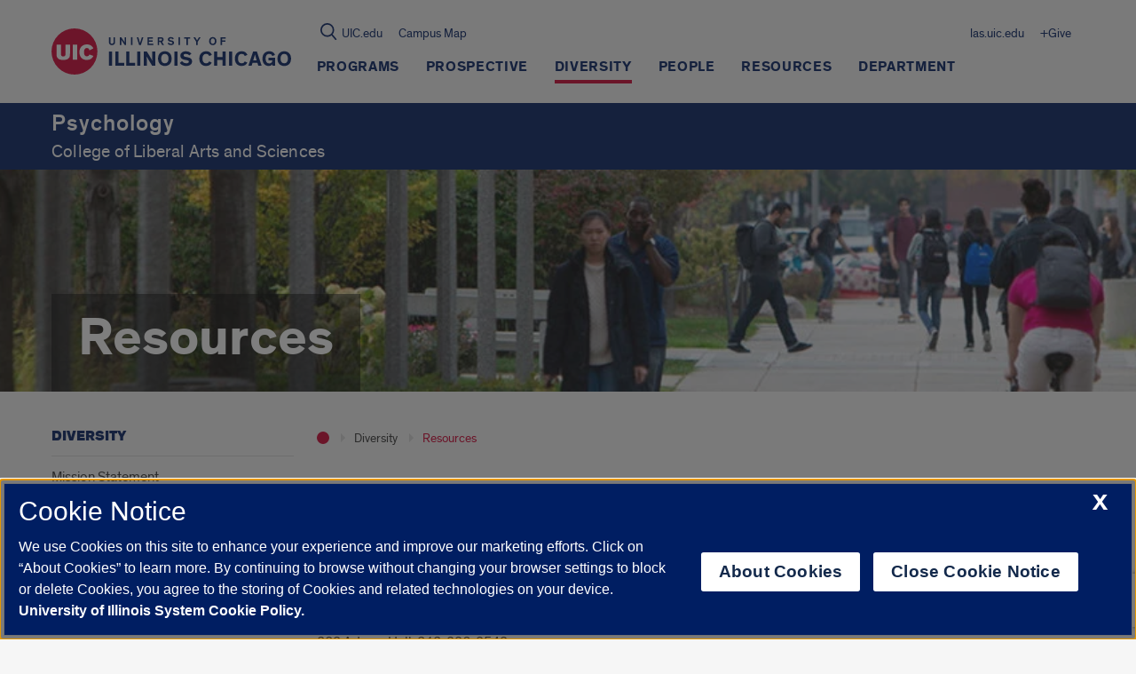

--- FILE ---
content_type: text/html; charset=UTF-8
request_url: https://psch.uic.edu/diversity/resources/
body_size: 72063
content:
  
<!doctype html>
<html class="no-js" lang="en-US">
    <head>

    

    <!-- OneTrust Cookies Consent Notice start, uic.edu -->
<script src="https://onetrust.techservices.illinois.edu/scripttemplates/otSDKStub.js" type="text/javascript" charset="UTF-8" data-domain-script="c2f2262d-b694-4eba-8f4b-142c102b685a"></script>
<script type="text/javascript">
function OptanonWrapper() { }
</script>
<!-- OneTrust Cookies Consent Notice end, uic.edu -->

<!-- Google Analytics script (RED and this site) -->
  <script>
    (function(i,s,o,g,r,a,m){i['GoogleAnalyticsObject']=r;i[r]=i[r]||function(){
              (i[r].q=i[r].q||[]).push(arguments)},i[r].l=1*new Date();a=s.createElement(o),
            m=s.getElementsByTagName(o)[0];a.async=1;a.src=g;m.parentNode.insertBefore(a,m)
    })(window,document,'script','https://www.google-analytics.com/analytics.js','ga');

    
        ga('create', 'UA-20665772-1', 'auto');
    
    
        ga('send', 'pageview');
    
      </script>
<!-- End Google Analytics script (RED and this site) -->



<!-- Google Tag Manager script for RED multisite -->
  <script>(function(w,d,s,l,i){w[l]=w[l]||[];w[l].push({'gtm.start': new Date().getTime(),event:'gtm.js'});var f=d.getElementsByTagName(s)[0],
              j=d.createElement(s),dl=l!='dataLayer'?'&l='+l:'';j.async=true;j.src='https://www.googletagmanager.com/gtm.js?id='+i+dl;f.parentNode.insertBefore(j,f);})
              (window,document,'script','dataLayer','GTM-W2Q8D2K');
  </script>
<!-- End Google Tag Manager script for RED multisite -->




<!-- Google Tag Manager script for this site -->
  <script>(function(w,d,s,l,i){w[l]=w[l]||[];w[l].push({'gtm.start': new Date().getTime(),event:'gtm.js'});var f=d.getElementsByTagName(s)[0],
              j=d.createElement(s),dl=l!='dataLayer'?'&l='+l:'';j.async=true;j.src='https://www.googletagmanager.com/gtm.js?id='+i+dl;f.parentNode.insertBefore(j,f);})
              (window,document,'script','dataLayer','GTM-TCSB8X9');
  </script>
<!-- End Google Tag Manager script for this site -->


        <title>
                            Resources | Psychology | University of Illinois Chicago
                    </title>




    <meta http-equiv="Content-Type" content="text/html; charset=UTF-8" />
    <meta http-equiv="X-UA-Compatible" content="IE=edge"><script type="text/javascript">(window.NREUM||(NREUM={})).init={privacy:{cookies_enabled:true},ajax:{deny_list:["bam.nr-data.net"]},feature_flags:["soft_nav"],distributed_tracing:{enabled:true}};(window.NREUM||(NREUM={})).loader_config={agentID:"1120104338",accountID:"3597469",trustKey:"66686",xpid:"VwMOVlJVARABVFZRAgABVlcC",licenseKey:"NRJS-52250f587ffd9032ddb",applicationID:"1073516033",browserID:"1120104338"};;/*! For license information please see nr-loader-spa-1.308.0.min.js.LICENSE.txt */
(()=>{var e,t,r={384:(e,t,r)=>{"use strict";r.d(t,{NT:()=>a,US:()=>u,Zm:()=>o,bQ:()=>d,dV:()=>c,pV:()=>l});var n=r(6154),i=r(1863),s=r(1910);const a={beacon:"bam.nr-data.net",errorBeacon:"bam.nr-data.net"};function o(){return n.gm.NREUM||(n.gm.NREUM={}),void 0===n.gm.newrelic&&(n.gm.newrelic=n.gm.NREUM),n.gm.NREUM}function c(){let e=o();return e.o||(e.o={ST:n.gm.setTimeout,SI:n.gm.setImmediate||n.gm.setInterval,CT:n.gm.clearTimeout,XHR:n.gm.XMLHttpRequest,REQ:n.gm.Request,EV:n.gm.Event,PR:n.gm.Promise,MO:n.gm.MutationObserver,FETCH:n.gm.fetch,WS:n.gm.WebSocket},(0,s.i)(...Object.values(e.o))),e}function d(e,t){let r=o();r.initializedAgents??={},t.initializedAt={ms:(0,i.t)(),date:new Date},r.initializedAgents[e]=t}function u(e,t){o()[e]=t}function l(){return function(){let e=o();const t=e.info||{};e.info={beacon:a.beacon,errorBeacon:a.errorBeacon,...t}}(),function(){let e=o();const t=e.init||{};e.init={...t}}(),c(),function(){let e=o();const t=e.loader_config||{};e.loader_config={...t}}(),o()}},782:(e,t,r)=>{"use strict";r.d(t,{T:()=>n});const n=r(860).K7.pageViewTiming},860:(e,t,r)=>{"use strict";r.d(t,{$J:()=>u,K7:()=>c,P3:()=>d,XX:()=>i,Yy:()=>o,df:()=>s,qY:()=>n,v4:()=>a});const n="events",i="jserrors",s="browser/blobs",a="rum",o="browser/logs",c={ajax:"ajax",genericEvents:"generic_events",jserrors:i,logging:"logging",metrics:"metrics",pageAction:"page_action",pageViewEvent:"page_view_event",pageViewTiming:"page_view_timing",sessionReplay:"session_replay",sessionTrace:"session_trace",softNav:"soft_navigations",spa:"spa"},d={[c.pageViewEvent]:1,[c.pageViewTiming]:2,[c.metrics]:3,[c.jserrors]:4,[c.spa]:5,[c.ajax]:6,[c.sessionTrace]:7,[c.softNav]:8,[c.sessionReplay]:9,[c.logging]:10,[c.genericEvents]:11},u={[c.pageViewEvent]:a,[c.pageViewTiming]:n,[c.ajax]:n,[c.spa]:n,[c.softNav]:n,[c.metrics]:i,[c.jserrors]:i,[c.sessionTrace]:s,[c.sessionReplay]:s,[c.logging]:o,[c.genericEvents]:"ins"}},944:(e,t,r)=>{"use strict";r.d(t,{R:()=>i});var n=r(3241);function i(e,t){"function"==typeof console.debug&&(console.debug("New Relic Warning: https://github.com/newrelic/newrelic-browser-agent/blob/main/docs/warning-codes.md#".concat(e),t),(0,n.W)({agentIdentifier:null,drained:null,type:"data",name:"warn",feature:"warn",data:{code:e,secondary:t}}))}},993:(e,t,r)=>{"use strict";r.d(t,{A$:()=>s,ET:()=>a,TZ:()=>o,p_:()=>i});var n=r(860);const i={ERROR:"ERROR",WARN:"WARN",INFO:"INFO",DEBUG:"DEBUG",TRACE:"TRACE"},s={OFF:0,ERROR:1,WARN:2,INFO:3,DEBUG:4,TRACE:5},a="log",o=n.K7.logging},1541:(e,t,r)=>{"use strict";r.d(t,{U:()=>i,f:()=>n});const n={MFE:"MFE",BA:"BA"};function i(e,t){if(2!==t?.harvestEndpointVersion)return{};const r=t.agentRef.runtime.appMetadata.agents[0].entityGuid;return e?{"source.id":e.id,"source.name":e.name,"source.type":e.type,"parent.id":e.parent?.id||r,"parent.type":e.parent?.type||n.BA}:{"entity.guid":r,appId:t.agentRef.info.applicationID}}},1687:(e,t,r)=>{"use strict";r.d(t,{Ak:()=>d,Ze:()=>h,x3:()=>u});var n=r(3241),i=r(7836),s=r(3606),a=r(860),o=r(2646);const c={};function d(e,t){const r={staged:!1,priority:a.P3[t]||0};l(e),c[e].get(t)||c[e].set(t,r)}function u(e,t){e&&c[e]&&(c[e].get(t)&&c[e].delete(t),p(e,t,!1),c[e].size&&f(e))}function l(e){if(!e)throw new Error("agentIdentifier required");c[e]||(c[e]=new Map)}function h(e="",t="feature",r=!1){if(l(e),!e||!c[e].get(t)||r)return p(e,t);c[e].get(t).staged=!0,f(e)}function f(e){const t=Array.from(c[e]);t.every(([e,t])=>t.staged)&&(t.sort((e,t)=>e[1].priority-t[1].priority),t.forEach(([t])=>{c[e].delete(t),p(e,t)}))}function p(e,t,r=!0){const a=e?i.ee.get(e):i.ee,c=s.i.handlers;if(!a.aborted&&a.backlog&&c){if((0,n.W)({agentIdentifier:e,type:"lifecycle",name:"drain",feature:t}),r){const e=a.backlog[t],r=c[t];if(r){for(let t=0;e&&t<e.length;++t)g(e[t],r);Object.entries(r).forEach(([e,t])=>{Object.values(t||{}).forEach(t=>{t[0]?.on&&t[0]?.context()instanceof o.y&&t[0].on(e,t[1])})})}}a.isolatedBacklog||delete c[t],a.backlog[t]=null,a.emit("drain-"+t,[])}}function g(e,t){var r=e[1];Object.values(t[r]||{}).forEach(t=>{var r=e[0];if(t[0]===r){var n=t[1],i=e[3],s=e[2];n.apply(i,s)}})}},1738:(e,t,r)=>{"use strict";r.d(t,{U:()=>f,Y:()=>h});var n=r(3241),i=r(9908),s=r(1863),a=r(944),o=r(5701),c=r(3969),d=r(8362),u=r(860),l=r(4261);function h(e,t,r,s){const h=s||r;!h||h[e]&&h[e]!==d.d.prototype[e]||(h[e]=function(){(0,i.p)(c.xV,["API/"+e+"/called"],void 0,u.K7.metrics,r.ee),(0,n.W)({agentIdentifier:r.agentIdentifier,drained:!!o.B?.[r.agentIdentifier],type:"data",name:"api",feature:l.Pl+e,data:{}});try{return t.apply(this,arguments)}catch(e){(0,a.R)(23,e)}})}function f(e,t,r,n,a){const o=e.info;null===r?delete o.jsAttributes[t]:o.jsAttributes[t]=r,(a||null===r)&&(0,i.p)(l.Pl+n,[(0,s.t)(),t,r],void 0,"session",e.ee)}},1741:(e,t,r)=>{"use strict";r.d(t,{W:()=>s});var n=r(944),i=r(4261);class s{#e(e,...t){if(this[e]!==s.prototype[e])return this[e](...t);(0,n.R)(35,e)}addPageAction(e,t){return this.#e(i.hG,e,t)}register(e){return this.#e(i.eY,e)}recordCustomEvent(e,t){return this.#e(i.fF,e,t)}setPageViewName(e,t){return this.#e(i.Fw,e,t)}setCustomAttribute(e,t,r){return this.#e(i.cD,e,t,r)}noticeError(e,t){return this.#e(i.o5,e,t)}setUserId(e,t=!1){return this.#e(i.Dl,e,t)}setApplicationVersion(e){return this.#e(i.nb,e)}setErrorHandler(e){return this.#e(i.bt,e)}addRelease(e,t){return this.#e(i.k6,e,t)}log(e,t){return this.#e(i.$9,e,t)}start(){return this.#e(i.d3)}finished(e){return this.#e(i.BL,e)}recordReplay(){return this.#e(i.CH)}pauseReplay(){return this.#e(i.Tb)}addToTrace(e){return this.#e(i.U2,e)}setCurrentRouteName(e){return this.#e(i.PA,e)}interaction(e){return this.#e(i.dT,e)}wrapLogger(e,t,r){return this.#e(i.Wb,e,t,r)}measure(e,t){return this.#e(i.V1,e,t)}consent(e){return this.#e(i.Pv,e)}}},1863:(e,t,r)=>{"use strict";function n(){return Math.floor(performance.now())}r.d(t,{t:()=>n})},1910:(e,t,r)=>{"use strict";r.d(t,{i:()=>s});var n=r(944);const i=new Map;function s(...e){return e.every(e=>{if(i.has(e))return i.get(e);const t="function"==typeof e?e.toString():"",r=t.includes("[native code]"),s=t.includes("nrWrapper");return r||s||(0,n.R)(64,e?.name||t),i.set(e,r),r})}},2555:(e,t,r)=>{"use strict";r.d(t,{D:()=>o,f:()=>a});var n=r(384),i=r(8122);const s={beacon:n.NT.beacon,errorBeacon:n.NT.errorBeacon,licenseKey:void 0,applicationID:void 0,sa:void 0,queueTime:void 0,applicationTime:void 0,ttGuid:void 0,user:void 0,account:void 0,product:void 0,extra:void 0,jsAttributes:{},userAttributes:void 0,atts:void 0,transactionName:void 0,tNamePlain:void 0};function a(e){try{return!!e.licenseKey&&!!e.errorBeacon&&!!e.applicationID}catch(e){return!1}}const o=e=>(0,i.a)(e,s)},2614:(e,t,r)=>{"use strict";r.d(t,{BB:()=>a,H3:()=>n,g:()=>d,iL:()=>c,tS:()=>o,uh:()=>i,wk:()=>s});const n="NRBA",i="SESSION",s=144e5,a=18e5,o={STARTED:"session-started",PAUSE:"session-pause",RESET:"session-reset",RESUME:"session-resume",UPDATE:"session-update"},c={SAME_TAB:"same-tab",CROSS_TAB:"cross-tab"},d={OFF:0,FULL:1,ERROR:2}},2646:(e,t,r)=>{"use strict";r.d(t,{y:()=>n});class n{constructor(e){this.contextId=e}}},2843:(e,t,r)=>{"use strict";r.d(t,{G:()=>s,u:()=>i});var n=r(3878);function i(e,t=!1,r,i){(0,n.DD)("visibilitychange",function(){if(t)return void("hidden"===document.visibilityState&&e());e(document.visibilityState)},r,i)}function s(e,t,r){(0,n.sp)("pagehide",e,t,r)}},3241:(e,t,r)=>{"use strict";r.d(t,{W:()=>s});var n=r(6154);const i="newrelic";function s(e={}){try{n.gm.dispatchEvent(new CustomEvent(i,{detail:e}))}catch(e){}}},3304:(e,t,r)=>{"use strict";r.d(t,{A:()=>s});var n=r(7836);const i=()=>{const e=new WeakSet;return(t,r)=>{if("object"==typeof r&&null!==r){if(e.has(r))return;e.add(r)}return r}};function s(e){try{return JSON.stringify(e,i())??""}catch(e){try{n.ee.emit("internal-error",[e])}catch(e){}return""}}},3333:(e,t,r)=>{"use strict";r.d(t,{$v:()=>u,TZ:()=>n,Xh:()=>c,Zp:()=>i,kd:()=>d,mq:()=>o,nf:()=>a,qN:()=>s});const n=r(860).K7.genericEvents,i=["auxclick","click","copy","keydown","paste","scrollend"],s=["focus","blur"],a=4,o=1e3,c=2e3,d=["PageAction","UserAction","BrowserPerformance"],u={RESOURCES:"experimental.resources",REGISTER:"register"}},3434:(e,t,r)=>{"use strict";r.d(t,{Jt:()=>s,YM:()=>d});var n=r(7836),i=r(5607);const s="nr@original:".concat(i.W),a=50;var o=Object.prototype.hasOwnProperty,c=!1;function d(e,t){return e||(e=n.ee),r.inPlace=function(e,t,n,i,s){n||(n="");const a="-"===n.charAt(0);for(let o=0;o<t.length;o++){const c=t[o],d=e[c];l(d)||(e[c]=r(d,a?c+n:n,i,c,s))}},r.flag=s,r;function r(t,r,n,c,d){return l(t)?t:(r||(r=""),nrWrapper[s]=t,function(e,t,r){if(Object.defineProperty&&Object.keys)try{return Object.keys(e).forEach(function(r){Object.defineProperty(t,r,{get:function(){return e[r]},set:function(t){return e[r]=t,t}})}),t}catch(e){u([e],r)}for(var n in e)o.call(e,n)&&(t[n]=e[n])}(t,nrWrapper,e),nrWrapper);function nrWrapper(){var s,o,l,h;let f;try{o=this,s=[...arguments],l="function"==typeof n?n(s,o):n||{}}catch(t){u([t,"",[s,o,c],l],e)}i(r+"start",[s,o,c],l,d);const p=performance.now();let g;try{return h=t.apply(o,s),g=performance.now(),h}catch(e){throw g=performance.now(),i(r+"err",[s,o,e],l,d),f=e,f}finally{const e=g-p,t={start:p,end:g,duration:e,isLongTask:e>=a,methodName:c,thrownError:f};t.isLongTask&&i("long-task",[t,o],l,d),i(r+"end",[s,o,h],l,d)}}}function i(r,n,i,s){if(!c||t){var a=c;c=!0;try{e.emit(r,n,i,t,s)}catch(t){u([t,r,n,i],e)}c=a}}}function u(e,t){t||(t=n.ee);try{t.emit("internal-error",e)}catch(e){}}function l(e){return!(e&&"function"==typeof e&&e.apply&&!e[s])}},3606:(e,t,r)=>{"use strict";r.d(t,{i:()=>s});var n=r(9908);s.on=a;var i=s.handlers={};function s(e,t,r,s){a(s||n.d,i,e,t,r)}function a(e,t,r,i,s){s||(s="feature"),e||(e=n.d);var a=t[s]=t[s]||{};(a[r]=a[r]||[]).push([e,i])}},3738:(e,t,r)=>{"use strict";r.d(t,{He:()=>i,Kp:()=>o,Lc:()=>d,Rz:()=>u,TZ:()=>n,bD:()=>s,d3:()=>a,jx:()=>l,sl:()=>h,uP:()=>c});const n=r(860).K7.sessionTrace,i="bstResource",s="resource",a="-start",o="-end",c="fn"+a,d="fn"+o,u="pushState",l=1e3,h=3e4},3785:(e,t,r)=>{"use strict";r.d(t,{R:()=>c,b:()=>d});var n=r(9908),i=r(1863),s=r(860),a=r(3969),o=r(993);function c(e,t,r={},c=o.p_.INFO,d=!0,u,l=(0,i.t)()){(0,n.p)(a.xV,["API/logging/".concat(c.toLowerCase(),"/called")],void 0,s.K7.metrics,e),(0,n.p)(o.ET,[l,t,r,c,d,u],void 0,s.K7.logging,e)}function d(e){return"string"==typeof e&&Object.values(o.p_).some(t=>t===e.toUpperCase().trim())}},3878:(e,t,r)=>{"use strict";function n(e,t){return{capture:e,passive:!1,signal:t}}function i(e,t,r=!1,i){window.addEventListener(e,t,n(r,i))}function s(e,t,r=!1,i){document.addEventListener(e,t,n(r,i))}r.d(t,{DD:()=>s,jT:()=>n,sp:()=>i})},3962:(e,t,r)=>{"use strict";r.d(t,{AM:()=>a,O2:()=>l,OV:()=>s,Qu:()=>h,TZ:()=>c,ih:()=>f,pP:()=>o,t1:()=>u,tC:()=>i,wD:()=>d});var n=r(860);const i=["click","keydown","submit"],s="popstate",a="api",o="initialPageLoad",c=n.K7.softNav,d=5e3,u=500,l={INITIAL_PAGE_LOAD:"",ROUTE_CHANGE:1,UNSPECIFIED:2},h={INTERACTION:1,AJAX:2,CUSTOM_END:3,CUSTOM_TRACER:4},f={IP:"in progress",PF:"pending finish",FIN:"finished",CAN:"cancelled"}},3969:(e,t,r)=>{"use strict";r.d(t,{TZ:()=>n,XG:()=>o,rs:()=>i,xV:()=>a,z_:()=>s});const n=r(860).K7.metrics,i="sm",s="cm",a="storeSupportabilityMetrics",o="storeEventMetrics"},4234:(e,t,r)=>{"use strict";r.d(t,{W:()=>s});var n=r(7836),i=r(1687);class s{constructor(e,t){this.agentIdentifier=e,this.ee=n.ee.get(e),this.featureName=t,this.blocked=!1}deregisterDrain(){(0,i.x3)(this.agentIdentifier,this.featureName)}}},4261:(e,t,r)=>{"use strict";r.d(t,{$9:()=>u,BL:()=>c,CH:()=>p,Dl:()=>R,Fw:()=>w,PA:()=>v,Pl:()=>n,Pv:()=>A,Tb:()=>h,U2:()=>a,V1:()=>E,Wb:()=>T,bt:()=>y,cD:()=>b,d3:()=>x,dT:()=>d,eY:()=>g,fF:()=>f,hG:()=>s,hw:()=>i,k6:()=>o,nb:()=>m,o5:()=>l});const n="api-",i=n+"ixn-",s="addPageAction",a="addToTrace",o="addRelease",c="finished",d="interaction",u="log",l="noticeError",h="pauseReplay",f="recordCustomEvent",p="recordReplay",g="register",m="setApplicationVersion",v="setCurrentRouteName",b="setCustomAttribute",y="setErrorHandler",w="setPageViewName",R="setUserId",x="start",T="wrapLogger",E="measure",A="consent"},5205:(e,t,r)=>{"use strict";r.d(t,{j:()=>S});var n=r(384),i=r(1741);var s=r(2555),a=r(3333);const o=e=>{if(!e||"string"!=typeof e)return!1;try{document.createDocumentFragment().querySelector(e)}catch{return!1}return!0};var c=r(2614),d=r(944),u=r(8122);const l="[data-nr-mask]",h=e=>(0,u.a)(e,(()=>{const e={feature_flags:[],experimental:{allow_registered_children:!1,resources:!1},mask_selector:"*",block_selector:"[data-nr-block]",mask_input_options:{color:!1,date:!1,"datetime-local":!1,email:!1,month:!1,number:!1,range:!1,search:!1,tel:!1,text:!1,time:!1,url:!1,week:!1,textarea:!1,select:!1,password:!0}};return{ajax:{deny_list:void 0,block_internal:!0,enabled:!0,autoStart:!0},api:{get allow_registered_children(){return e.feature_flags.includes(a.$v.REGISTER)||e.experimental.allow_registered_children},set allow_registered_children(t){e.experimental.allow_registered_children=t},duplicate_registered_data:!1},browser_consent_mode:{enabled:!1},distributed_tracing:{enabled:void 0,exclude_newrelic_header:void 0,cors_use_newrelic_header:void 0,cors_use_tracecontext_headers:void 0,allowed_origins:void 0},get feature_flags(){return e.feature_flags},set feature_flags(t){e.feature_flags=t},generic_events:{enabled:!0,autoStart:!0},harvest:{interval:30},jserrors:{enabled:!0,autoStart:!0},logging:{enabled:!0,autoStart:!0},metrics:{enabled:!0,autoStart:!0},obfuscate:void 0,page_action:{enabled:!0},page_view_event:{enabled:!0,autoStart:!0},page_view_timing:{enabled:!0,autoStart:!0},performance:{capture_marks:!1,capture_measures:!1,capture_detail:!0,resources:{get enabled(){return e.feature_flags.includes(a.$v.RESOURCES)||e.experimental.resources},set enabled(t){e.experimental.resources=t},asset_types:[],first_party_domains:[],ignore_newrelic:!0}},privacy:{cookies_enabled:!0},proxy:{assets:void 0,beacon:void 0},session:{expiresMs:c.wk,inactiveMs:c.BB},session_replay:{autoStart:!0,enabled:!1,preload:!1,sampling_rate:10,error_sampling_rate:100,collect_fonts:!1,inline_images:!1,fix_stylesheets:!0,mask_all_inputs:!0,get mask_text_selector(){return e.mask_selector},set mask_text_selector(t){o(t)?e.mask_selector="".concat(t,",").concat(l):""===t||null===t?e.mask_selector=l:(0,d.R)(5,t)},get block_class(){return"nr-block"},get ignore_class(){return"nr-ignore"},get mask_text_class(){return"nr-mask"},get block_selector(){return e.block_selector},set block_selector(t){o(t)?e.block_selector+=",".concat(t):""!==t&&(0,d.R)(6,t)},get mask_input_options(){return e.mask_input_options},set mask_input_options(t){t&&"object"==typeof t?e.mask_input_options={...t,password:!0}:(0,d.R)(7,t)}},session_trace:{enabled:!0,autoStart:!0},soft_navigations:{enabled:!0,autoStart:!0},spa:{enabled:!0,autoStart:!0},ssl:void 0,user_actions:{enabled:!0,elementAttributes:["id","className","tagName","type"]}}})());var f=r(6154),p=r(9324);let g=0;const m={buildEnv:p.F3,distMethod:p.Xs,version:p.xv,originTime:f.WN},v={consented:!1},b={appMetadata:{},get consented(){return this.session?.state?.consent||v.consented},set consented(e){v.consented=e},customTransaction:void 0,denyList:void 0,disabled:!1,harvester:void 0,isolatedBacklog:!1,isRecording:!1,loaderType:void 0,maxBytes:3e4,obfuscator:void 0,onerror:void 0,ptid:void 0,releaseIds:{},session:void 0,timeKeeper:void 0,registeredEntities:[],jsAttributesMetadata:{bytes:0},get harvestCount(){return++g}},y=e=>{const t=(0,u.a)(e,b),r=Object.keys(m).reduce((e,t)=>(e[t]={value:m[t],writable:!1,configurable:!0,enumerable:!0},e),{});return Object.defineProperties(t,r)};var w=r(5701);const R=e=>{const t=e.startsWith("http");e+="/",r.p=t?e:"https://"+e};var x=r(7836),T=r(3241);const E={accountID:void 0,trustKey:void 0,agentID:void 0,licenseKey:void 0,applicationID:void 0,xpid:void 0},A=e=>(0,u.a)(e,E),_=new Set;function S(e,t={},r,a){let{init:o,info:c,loader_config:d,runtime:u={},exposed:l=!0}=t;if(!c){const e=(0,n.pV)();o=e.init,c=e.info,d=e.loader_config}e.init=h(o||{}),e.loader_config=A(d||{}),c.jsAttributes??={},f.bv&&(c.jsAttributes.isWorker=!0),e.info=(0,s.D)(c);const p=e.init,g=[c.beacon,c.errorBeacon];_.has(e.agentIdentifier)||(p.proxy.assets&&(R(p.proxy.assets),g.push(p.proxy.assets)),p.proxy.beacon&&g.push(p.proxy.beacon),e.beacons=[...g],function(e){const t=(0,n.pV)();Object.getOwnPropertyNames(i.W.prototype).forEach(r=>{const n=i.W.prototype[r];if("function"!=typeof n||"constructor"===n)return;let s=t[r];e[r]&&!1!==e.exposed&&"micro-agent"!==e.runtime?.loaderType&&(t[r]=(...t)=>{const n=e[r](...t);return s?s(...t):n})})}(e),(0,n.US)("activatedFeatures",w.B)),u.denyList=[...p.ajax.deny_list||[],...p.ajax.block_internal?g:[]],u.ptid=e.agentIdentifier,u.loaderType=r,e.runtime=y(u),_.has(e.agentIdentifier)||(e.ee=x.ee.get(e.agentIdentifier),e.exposed=l,(0,T.W)({agentIdentifier:e.agentIdentifier,drained:!!w.B?.[e.agentIdentifier],type:"lifecycle",name:"initialize",feature:void 0,data:e.config})),_.add(e.agentIdentifier)}},5270:(e,t,r)=>{"use strict";r.d(t,{Aw:()=>a,SR:()=>s,rF:()=>o});var n=r(384),i=r(7767);function s(e){return!!(0,n.dV)().o.MO&&(0,i.V)(e)&&!0===e?.session_trace.enabled}function a(e){return!0===e?.session_replay.preload&&s(e)}function o(e,t){try{if("string"==typeof t?.type){if("password"===t.type.toLowerCase())return"*".repeat(e?.length||0);if(void 0!==t?.dataset?.nrUnmask||t?.classList?.contains("nr-unmask"))return e}}catch(e){}return"string"==typeof e?e.replace(/[\S]/g,"*"):"*".repeat(e?.length||0)}},5289:(e,t,r)=>{"use strict";r.d(t,{GG:()=>a,Qr:()=>c,sB:()=>o});var n=r(3878),i=r(6389);function s(){return"undefined"==typeof document||"complete"===document.readyState}function a(e,t){if(s())return e();const r=(0,i.J)(e),a=setInterval(()=>{s()&&(clearInterval(a),r())},500);(0,n.sp)("load",r,t)}function o(e){if(s())return e();(0,n.DD)("DOMContentLoaded",e)}function c(e){if(s())return e();(0,n.sp)("popstate",e)}},5607:(e,t,r)=>{"use strict";r.d(t,{W:()=>n});const n=(0,r(9566).bz)()},5701:(e,t,r)=>{"use strict";r.d(t,{B:()=>s,t:()=>a});var n=r(3241);const i=new Set,s={};function a(e,t){const r=t.agentIdentifier;s[r]??={},e&&"object"==typeof e&&(i.has(r)||(t.ee.emit("rumresp",[e]),s[r]=e,i.add(r),(0,n.W)({agentIdentifier:r,loaded:!0,drained:!0,type:"lifecycle",name:"load",feature:void 0,data:e})))}},6154:(e,t,r)=>{"use strict";r.d(t,{OF:()=>d,RI:()=>i,WN:()=>h,bv:()=>s,eN:()=>f,gm:()=>a,lR:()=>l,m:()=>c,mw:()=>o,sb:()=>u});var n=r(1863);const i="undefined"!=typeof window&&!!window.document,s="undefined"!=typeof WorkerGlobalScope&&("undefined"!=typeof self&&self instanceof WorkerGlobalScope&&self.navigator instanceof WorkerNavigator||"undefined"!=typeof globalThis&&globalThis instanceof WorkerGlobalScope&&globalThis.navigator instanceof WorkerNavigator),a=i?window:"undefined"!=typeof WorkerGlobalScope&&("undefined"!=typeof self&&self instanceof WorkerGlobalScope&&self||"undefined"!=typeof globalThis&&globalThis instanceof WorkerGlobalScope&&globalThis),o=Boolean("hidden"===a?.document?.visibilityState),c=""+a?.location,d=/iPad|iPhone|iPod/.test(a.navigator?.userAgent),u=d&&"undefined"==typeof SharedWorker,l=(()=>{const e=a.navigator?.userAgent?.match(/Firefox[/\s](\d+\.\d+)/);return Array.isArray(e)&&e.length>=2?+e[1]:0})(),h=Date.now()-(0,n.t)(),f=()=>"undefined"!=typeof PerformanceNavigationTiming&&a?.performance?.getEntriesByType("navigation")?.[0]?.responseStart},6344:(e,t,r)=>{"use strict";r.d(t,{BB:()=>u,Qb:()=>l,TZ:()=>i,Ug:()=>a,Vh:()=>s,_s:()=>o,bc:()=>d,yP:()=>c});var n=r(2614);const i=r(860).K7.sessionReplay,s="errorDuringReplay",a=.12,o={DomContentLoaded:0,Load:1,FullSnapshot:2,IncrementalSnapshot:3,Meta:4,Custom:5},c={[n.g.ERROR]:15e3,[n.g.FULL]:3e5,[n.g.OFF]:0},d={RESET:{message:"Session was reset",sm:"Reset"},IMPORT:{message:"Recorder failed to import",sm:"Import"},TOO_MANY:{message:"429: Too Many Requests",sm:"Too-Many"},TOO_BIG:{message:"Payload was too large",sm:"Too-Big"},CROSS_TAB:{message:"Session Entity was set to OFF on another tab",sm:"Cross-Tab"},ENTITLEMENTS:{message:"Session Replay is not allowed and will not be started",sm:"Entitlement"}},u=5e3,l={API:"api",RESUME:"resume",SWITCH_TO_FULL:"switchToFull",INITIALIZE:"initialize",PRELOAD:"preload"}},6389:(e,t,r)=>{"use strict";function n(e,t=500,r={}){const n=r?.leading||!1;let i;return(...r)=>{n&&void 0===i&&(e.apply(this,r),i=setTimeout(()=>{i=clearTimeout(i)},t)),n||(clearTimeout(i),i=setTimeout(()=>{e.apply(this,r)},t))}}function i(e){let t=!1;return(...r)=>{t||(t=!0,e.apply(this,r))}}r.d(t,{J:()=>i,s:()=>n})},6630:(e,t,r)=>{"use strict";r.d(t,{T:()=>n});const n=r(860).K7.pageViewEvent},6774:(e,t,r)=>{"use strict";r.d(t,{T:()=>n});const n=r(860).K7.jserrors},7295:(e,t,r)=>{"use strict";r.d(t,{Xv:()=>a,gX:()=>i,iW:()=>s});var n=[];function i(e){if(!e||s(e))return!1;if(0===n.length)return!0;if("*"===n[0].hostname)return!1;for(var t=0;t<n.length;t++){var r=n[t];if(r.hostname.test(e.hostname)&&r.pathname.test(e.pathname))return!1}return!0}function s(e){return void 0===e.hostname}function a(e){if(n=[],e&&e.length)for(var t=0;t<e.length;t++){let r=e[t];if(!r)continue;if("*"===r)return void(n=[{hostname:"*"}]);0===r.indexOf("http://")?r=r.substring(7):0===r.indexOf("https://")&&(r=r.substring(8));const i=r.indexOf("/");let s,a;i>0?(s=r.substring(0,i),a=r.substring(i)):(s=r,a="*");let[c]=s.split(":");n.push({hostname:o(c),pathname:o(a,!0)})}}function o(e,t=!1){const r=e.replace(/[.+?^${}()|[\]\\]/g,e=>"\\"+e).replace(/\*/g,".*?");return new RegExp((t?"^":"")+r+"$")}},7485:(e,t,r)=>{"use strict";r.d(t,{D:()=>i});var n=r(6154);function i(e){if(0===(e||"").indexOf("data:"))return{protocol:"data"};try{const t=new URL(e,location.href),r={port:t.port,hostname:t.hostname,pathname:t.pathname,search:t.search,protocol:t.protocol.slice(0,t.protocol.indexOf(":")),sameOrigin:t.protocol===n.gm?.location?.protocol&&t.host===n.gm?.location?.host};return r.port&&""!==r.port||("http:"===t.protocol&&(r.port="80"),"https:"===t.protocol&&(r.port="443")),r.pathname&&""!==r.pathname?r.pathname.startsWith("/")||(r.pathname="/".concat(r.pathname)):r.pathname="/",r}catch(e){return{}}}},7699:(e,t,r)=>{"use strict";r.d(t,{It:()=>s,KC:()=>o,No:()=>i,qh:()=>a});var n=r(860);const i=16e3,s=1e6,a="SESSION_ERROR",o={[n.K7.logging]:!0,[n.K7.genericEvents]:!1,[n.K7.jserrors]:!1,[n.K7.ajax]:!1}},7767:(e,t,r)=>{"use strict";r.d(t,{V:()=>i});var n=r(6154);const i=e=>n.RI&&!0===e?.privacy.cookies_enabled},7836:(e,t,r)=>{"use strict";r.d(t,{P:()=>o,ee:()=>c});var n=r(384),i=r(8990),s=r(2646),a=r(5607);const o="nr@context:".concat(a.W),c=function e(t,r){var n={},a={},u={},l=!1;try{l=16===r.length&&d.initializedAgents?.[r]?.runtime.isolatedBacklog}catch(e){}var h={on:p,addEventListener:p,removeEventListener:function(e,t){var r=n[e];if(!r)return;for(var i=0;i<r.length;i++)r[i]===t&&r.splice(i,1)},emit:function(e,r,n,i,s){!1!==s&&(s=!0);if(c.aborted&&!i)return;t&&s&&t.emit(e,r,n);var o=f(n);g(e).forEach(e=>{e.apply(o,r)});var d=v()[a[e]];d&&d.push([h,e,r,o]);return o},get:m,listeners:g,context:f,buffer:function(e,t){const r=v();if(t=t||"feature",h.aborted)return;Object.entries(e||{}).forEach(([e,n])=>{a[n]=t,t in r||(r[t]=[])})},abort:function(){h._aborted=!0,Object.keys(h.backlog).forEach(e=>{delete h.backlog[e]})},isBuffering:function(e){return!!v()[a[e]]},debugId:r,backlog:l?{}:t&&"object"==typeof t.backlog?t.backlog:{},isolatedBacklog:l};return Object.defineProperty(h,"aborted",{get:()=>{let e=h._aborted||!1;return e||(t&&(e=t.aborted),e)}}),h;function f(e){return e&&e instanceof s.y?e:e?(0,i.I)(e,o,()=>new s.y(o)):new s.y(o)}function p(e,t){n[e]=g(e).concat(t)}function g(e){return n[e]||[]}function m(t){return u[t]=u[t]||e(h,t)}function v(){return h.backlog}}(void 0,"globalEE"),d=(0,n.Zm)();d.ee||(d.ee=c)},8122:(e,t,r)=>{"use strict";r.d(t,{a:()=>i});var n=r(944);function i(e,t){try{if(!e||"object"!=typeof e)return(0,n.R)(3);if(!t||"object"!=typeof t)return(0,n.R)(4);const r=Object.create(Object.getPrototypeOf(t),Object.getOwnPropertyDescriptors(t)),s=0===Object.keys(r).length?e:r;for(let a in s)if(void 0!==e[a])try{if(null===e[a]){r[a]=null;continue}Array.isArray(e[a])&&Array.isArray(t[a])?r[a]=Array.from(new Set([...e[a],...t[a]])):"object"==typeof e[a]&&"object"==typeof t[a]?r[a]=i(e[a],t[a]):r[a]=e[a]}catch(e){r[a]||(0,n.R)(1,e)}return r}catch(e){(0,n.R)(2,e)}}},8139:(e,t,r)=>{"use strict";r.d(t,{u:()=>h});var n=r(7836),i=r(3434),s=r(8990),a=r(6154);const o={},c=a.gm.XMLHttpRequest,d="addEventListener",u="removeEventListener",l="nr@wrapped:".concat(n.P);function h(e){var t=function(e){return(e||n.ee).get("events")}(e);if(o[t.debugId]++)return t;o[t.debugId]=1;var r=(0,i.YM)(t,!0);function h(e){r.inPlace(e,[d,u],"-",p)}function p(e,t){return e[1]}return"getPrototypeOf"in Object&&(a.RI&&f(document,h),c&&f(c.prototype,h),f(a.gm,h)),t.on(d+"-start",function(e,t){var n=e[1];if(null!==n&&("function"==typeof n||"object"==typeof n)&&"newrelic"!==e[0]){var i=(0,s.I)(n,l,function(){var e={object:function(){if("function"!=typeof n.handleEvent)return;return n.handleEvent.apply(n,arguments)},function:n}[typeof n];return e?r(e,"fn-",null,e.name||"anonymous"):n});this.wrapped=e[1]=i}}),t.on(u+"-start",function(e){e[1]=this.wrapped||e[1]}),t}function f(e,t,...r){let n=e;for(;"object"==typeof n&&!Object.prototype.hasOwnProperty.call(n,d);)n=Object.getPrototypeOf(n);n&&t(n,...r)}},8362:(e,t,r)=>{"use strict";r.d(t,{d:()=>s});var n=r(9566),i=r(1741);class s extends i.W{agentIdentifier=(0,n.LA)(16)}},8374:(e,t,r)=>{r.nc=(()=>{try{return document?.currentScript?.nonce}catch(e){}return""})()},8990:(e,t,r)=>{"use strict";r.d(t,{I:()=>i});var n=Object.prototype.hasOwnProperty;function i(e,t,r){if(n.call(e,t))return e[t];var i=r();if(Object.defineProperty&&Object.keys)try{return Object.defineProperty(e,t,{value:i,writable:!0,enumerable:!1}),i}catch(e){}return e[t]=i,i}},9119:(e,t,r)=>{"use strict";r.d(t,{L:()=>s});var n=/([^?#]*)[^#]*(#[^?]*|$).*/,i=/([^?#]*)().*/;function s(e,t){return e?e.replace(t?n:i,"$1$2"):e}},9300:(e,t,r)=>{"use strict";r.d(t,{T:()=>n});const n=r(860).K7.ajax},9324:(e,t,r)=>{"use strict";r.d(t,{AJ:()=>a,F3:()=>i,Xs:()=>s,Yq:()=>o,xv:()=>n});const n="1.308.0",i="PROD",s="CDN",a="@newrelic/rrweb",o="1.0.1"},9566:(e,t,r)=>{"use strict";r.d(t,{LA:()=>o,ZF:()=>c,bz:()=>a,el:()=>d});var n=r(6154);const i="xxxxxxxx-xxxx-4xxx-yxxx-xxxxxxxxxxxx";function s(e,t){return e?15&e[t]:16*Math.random()|0}function a(){const e=n.gm?.crypto||n.gm?.msCrypto;let t,r=0;return e&&e.getRandomValues&&(t=e.getRandomValues(new Uint8Array(30))),i.split("").map(e=>"x"===e?s(t,r++).toString(16):"y"===e?(3&s()|8).toString(16):e).join("")}function o(e){const t=n.gm?.crypto||n.gm?.msCrypto;let r,i=0;t&&t.getRandomValues&&(r=t.getRandomValues(new Uint8Array(e)));const a=[];for(var o=0;o<e;o++)a.push(s(r,i++).toString(16));return a.join("")}function c(){return o(16)}function d(){return o(32)}},9908:(e,t,r)=>{"use strict";r.d(t,{d:()=>n,p:()=>i});var n=r(7836).ee.get("handle");function i(e,t,r,i,s){s?(s.buffer([e],i),s.emit(e,t,r)):(n.buffer([e],i),n.emit(e,t,r))}}},n={};function i(e){var t=n[e];if(void 0!==t)return t.exports;var s=n[e]={exports:{}};return r[e](s,s.exports,i),s.exports}i.m=r,i.d=(e,t)=>{for(var r in t)i.o(t,r)&&!i.o(e,r)&&Object.defineProperty(e,r,{enumerable:!0,get:t[r]})},i.f={},i.e=e=>Promise.all(Object.keys(i.f).reduce((t,r)=>(i.f[r](e,t),t),[])),i.u=e=>({212:"nr-spa-compressor",249:"nr-spa-recorder",478:"nr-spa"}[e]+"-1.308.0.min.js"),i.o=(e,t)=>Object.prototype.hasOwnProperty.call(e,t),e={},t="NRBA-1.308.0.PROD:",i.l=(r,n,s,a)=>{if(e[r])e[r].push(n);else{var o,c;if(void 0!==s)for(var d=document.getElementsByTagName("script"),u=0;u<d.length;u++){var l=d[u];if(l.getAttribute("src")==r||l.getAttribute("data-webpack")==t+s){o=l;break}}if(!o){c=!0;var h={478:"sha512-RSfSVnmHk59T/uIPbdSE0LPeqcEdF4/+XhfJdBuccH5rYMOEZDhFdtnh6X6nJk7hGpzHd9Ujhsy7lZEz/ORYCQ==",249:"sha512-ehJXhmntm85NSqW4MkhfQqmeKFulra3klDyY0OPDUE+sQ3GokHlPh1pmAzuNy//3j4ac6lzIbmXLvGQBMYmrkg==",212:"sha512-B9h4CR46ndKRgMBcK+j67uSR2RCnJfGefU+A7FrgR/k42ovXy5x/MAVFiSvFxuVeEk/pNLgvYGMp1cBSK/G6Fg=="};(o=document.createElement("script")).charset="utf-8",i.nc&&o.setAttribute("nonce",i.nc),o.setAttribute("data-webpack",t+s),o.src=r,0!==o.src.indexOf(window.location.origin+"/")&&(o.crossOrigin="anonymous"),h[a]&&(o.integrity=h[a])}e[r]=[n];var f=(t,n)=>{o.onerror=o.onload=null,clearTimeout(p);var i=e[r];if(delete e[r],o.parentNode&&o.parentNode.removeChild(o),i&&i.forEach(e=>e(n)),t)return t(n)},p=setTimeout(f.bind(null,void 0,{type:"timeout",target:o}),12e4);o.onerror=f.bind(null,o.onerror),o.onload=f.bind(null,o.onload),c&&document.head.appendChild(o)}},i.r=e=>{"undefined"!=typeof Symbol&&Symbol.toStringTag&&Object.defineProperty(e,Symbol.toStringTag,{value:"Module"}),Object.defineProperty(e,"__esModule",{value:!0})},i.p="https://js-agent.newrelic.com/",(()=>{var e={38:0,788:0};i.f.j=(t,r)=>{var n=i.o(e,t)?e[t]:void 0;if(0!==n)if(n)r.push(n[2]);else{var s=new Promise((r,i)=>n=e[t]=[r,i]);r.push(n[2]=s);var a=i.p+i.u(t),o=new Error;i.l(a,r=>{if(i.o(e,t)&&(0!==(n=e[t])&&(e[t]=void 0),n)){var s=r&&("load"===r.type?"missing":r.type),a=r&&r.target&&r.target.src;o.message="Loading chunk "+t+" failed: ("+s+": "+a+")",o.name="ChunkLoadError",o.type=s,o.request=a,n[1](o)}},"chunk-"+t,t)}};var t=(t,r)=>{var n,s,[a,o,c]=r,d=0;if(a.some(t=>0!==e[t])){for(n in o)i.o(o,n)&&(i.m[n]=o[n]);if(c)c(i)}for(t&&t(r);d<a.length;d++)s=a[d],i.o(e,s)&&e[s]&&e[s][0](),e[s]=0},r=self["webpackChunk:NRBA-1.308.0.PROD"]=self["webpackChunk:NRBA-1.308.0.PROD"]||[];r.forEach(t.bind(null,0)),r.push=t.bind(null,r.push.bind(r))})(),(()=>{"use strict";i(8374);var e=i(8362),t=i(860);const r=Object.values(t.K7);var n=i(5205);var s=i(9908),a=i(1863),o=i(4261),c=i(1738);var d=i(1687),u=i(4234),l=i(5289),h=i(6154),f=i(944),p=i(5270),g=i(7767),m=i(6389),v=i(7699);class b extends u.W{constructor(e,t){super(e.agentIdentifier,t),this.agentRef=e,this.abortHandler=void 0,this.featAggregate=void 0,this.loadedSuccessfully=void 0,this.onAggregateImported=new Promise(e=>{this.loadedSuccessfully=e}),this.deferred=Promise.resolve(),!1===e.init[this.featureName].autoStart?this.deferred=new Promise((t,r)=>{this.ee.on("manual-start-all",(0,m.J)(()=>{(0,d.Ak)(e.agentIdentifier,this.featureName),t()}))}):(0,d.Ak)(e.agentIdentifier,t)}importAggregator(e,t,r={}){if(this.featAggregate)return;const n=async()=>{let n;await this.deferred;try{if((0,g.V)(e.init)){const{setupAgentSession:t}=await i.e(478).then(i.bind(i,8766));n=t(e)}}catch(e){(0,f.R)(20,e),this.ee.emit("internal-error",[e]),(0,s.p)(v.qh,[e],void 0,this.featureName,this.ee)}try{if(!this.#t(this.featureName,n,e.init))return(0,d.Ze)(this.agentIdentifier,this.featureName),void this.loadedSuccessfully(!1);const{Aggregate:i}=await t();this.featAggregate=new i(e,r),e.runtime.harvester.initializedAggregates.push(this.featAggregate),this.loadedSuccessfully(!0)}catch(e){(0,f.R)(34,e),this.abortHandler?.(),(0,d.Ze)(this.agentIdentifier,this.featureName,!0),this.loadedSuccessfully(!1),this.ee&&this.ee.abort()}};h.RI?(0,l.GG)(()=>n(),!0):n()}#t(e,r,n){if(this.blocked)return!1;switch(e){case t.K7.sessionReplay:return(0,p.SR)(n)&&!!r;case t.K7.sessionTrace:return!!r;default:return!0}}}var y=i(6630),w=i(2614),R=i(3241);class x extends b{static featureName=y.T;constructor(e){var t;super(e,y.T),this.setupInspectionEvents(e.agentIdentifier),t=e,(0,c.Y)(o.Fw,function(e,r){"string"==typeof e&&("/"!==e.charAt(0)&&(e="/"+e),t.runtime.customTransaction=(r||"http://custom.transaction")+e,(0,s.p)(o.Pl+o.Fw,[(0,a.t)()],void 0,void 0,t.ee))},t),this.importAggregator(e,()=>i.e(478).then(i.bind(i,2467)))}setupInspectionEvents(e){const t=(t,r)=>{t&&(0,R.W)({agentIdentifier:e,timeStamp:t.timeStamp,loaded:"complete"===t.target.readyState,type:"window",name:r,data:t.target.location+""})};(0,l.sB)(e=>{t(e,"DOMContentLoaded")}),(0,l.GG)(e=>{t(e,"load")}),(0,l.Qr)(e=>{t(e,"navigate")}),this.ee.on(w.tS.UPDATE,(t,r)=>{(0,R.W)({agentIdentifier:e,type:"lifecycle",name:"session",data:r})})}}var T=i(384);class E extends e.d{constructor(e){var t;(super(),h.gm)?(this.features={},(0,T.bQ)(this.agentIdentifier,this),this.desiredFeatures=new Set(e.features||[]),this.desiredFeatures.add(x),(0,n.j)(this,e,e.loaderType||"agent"),t=this,(0,c.Y)(o.cD,function(e,r,n=!1){if("string"==typeof e){if(["string","number","boolean"].includes(typeof r)||null===r)return(0,c.U)(t,e,r,o.cD,n);(0,f.R)(40,typeof r)}else(0,f.R)(39,typeof e)},t),function(e){(0,c.Y)(o.Dl,function(t,r=!1){if("string"!=typeof t&&null!==t)return void(0,f.R)(41,typeof t);const n=e.info.jsAttributes["enduser.id"];r&&null!=n&&n!==t?(0,s.p)(o.Pl+"setUserIdAndResetSession",[t],void 0,"session",e.ee):(0,c.U)(e,"enduser.id",t,o.Dl,!0)},e)}(this),function(e){(0,c.Y)(o.nb,function(t){if("string"==typeof t||null===t)return(0,c.U)(e,"application.version",t,o.nb,!1);(0,f.R)(42,typeof t)},e)}(this),function(e){(0,c.Y)(o.d3,function(){e.ee.emit("manual-start-all")},e)}(this),function(e){(0,c.Y)(o.Pv,function(t=!0){if("boolean"==typeof t){if((0,s.p)(o.Pl+o.Pv,[t],void 0,"session",e.ee),e.runtime.consented=t,t){const t=e.features.page_view_event;t.onAggregateImported.then(e=>{const r=t.featAggregate;e&&!r.sentRum&&r.sendRum()})}}else(0,f.R)(65,typeof t)},e)}(this),this.run()):(0,f.R)(21)}get config(){return{info:this.info,init:this.init,loader_config:this.loader_config,runtime:this.runtime}}get api(){return this}run(){try{const e=function(e){const t={};return r.forEach(r=>{t[r]=!!e[r]?.enabled}),t}(this.init),n=[...this.desiredFeatures];n.sort((e,r)=>t.P3[e.featureName]-t.P3[r.featureName]),n.forEach(r=>{if(!e[r.featureName]&&r.featureName!==t.K7.pageViewEvent)return;if(r.featureName===t.K7.spa)return void(0,f.R)(67);const n=function(e){switch(e){case t.K7.ajax:return[t.K7.jserrors];case t.K7.sessionTrace:return[t.K7.ajax,t.K7.pageViewEvent];case t.K7.sessionReplay:return[t.K7.sessionTrace];case t.K7.pageViewTiming:return[t.K7.pageViewEvent];default:return[]}}(r.featureName).filter(e=>!(e in this.features));n.length>0&&(0,f.R)(36,{targetFeature:r.featureName,missingDependencies:n}),this.features[r.featureName]=new r(this)})}catch(e){(0,f.R)(22,e);for(const e in this.features)this.features[e].abortHandler?.();const t=(0,T.Zm)();delete t.initializedAgents[this.agentIdentifier]?.features,delete this.sharedAggregator;return t.ee.get(this.agentIdentifier).abort(),!1}}}var A=i(2843),_=i(782);class S extends b{static featureName=_.T;constructor(e){super(e,_.T),h.RI&&((0,A.u)(()=>(0,s.p)("docHidden",[(0,a.t)()],void 0,_.T,this.ee),!0),(0,A.G)(()=>(0,s.p)("winPagehide",[(0,a.t)()],void 0,_.T,this.ee)),this.importAggregator(e,()=>i.e(478).then(i.bind(i,9917))))}}var O=i(3969);class I extends b{static featureName=O.TZ;constructor(e){super(e,O.TZ),h.RI&&document.addEventListener("securitypolicyviolation",e=>{(0,s.p)(O.xV,["Generic/CSPViolation/Detected"],void 0,this.featureName,this.ee)}),this.importAggregator(e,()=>i.e(478).then(i.bind(i,6555)))}}var N=i(6774),P=i(3878),k=i(3304);class D{constructor(e,t,r,n,i){this.name="UncaughtError",this.message="string"==typeof e?e:(0,k.A)(e),this.sourceURL=t,this.line=r,this.column=n,this.__newrelic=i}}function C(e){return M(e)?e:new D(void 0!==e?.message?e.message:e,e?.filename||e?.sourceURL,e?.lineno||e?.line,e?.colno||e?.col,e?.__newrelic,e?.cause)}function j(e){const t="Unhandled Promise Rejection: ";if(!e?.reason)return;if(M(e.reason)){try{e.reason.message.startsWith(t)||(e.reason.message=t+e.reason.message)}catch(e){}return C(e.reason)}const r=C(e.reason);return(r.message||"").startsWith(t)||(r.message=t+r.message),r}function L(e){if(e.error instanceof SyntaxError&&!/:\d+$/.test(e.error.stack?.trim())){const t=new D(e.message,e.filename,e.lineno,e.colno,e.error.__newrelic,e.cause);return t.name=SyntaxError.name,t}return M(e.error)?e.error:C(e)}function M(e){return e instanceof Error&&!!e.stack}function H(e,r,n,i,o=(0,a.t)()){"string"==typeof e&&(e=new Error(e)),(0,s.p)("err",[e,o,!1,r,n.runtime.isRecording,void 0,i],void 0,t.K7.jserrors,n.ee),(0,s.p)("uaErr",[],void 0,t.K7.genericEvents,n.ee)}var B=i(1541),K=i(993),W=i(3785);function U(e,{customAttributes:t={},level:r=K.p_.INFO}={},n,i,s=(0,a.t)()){(0,W.R)(n.ee,e,t,r,!1,i,s)}function F(e,r,n,i,c=(0,a.t)()){(0,s.p)(o.Pl+o.hG,[c,e,r,i],void 0,t.K7.genericEvents,n.ee)}function V(e,r,n,i,c=(0,a.t)()){const{start:d,end:u,customAttributes:l}=r||{},h={customAttributes:l||{}};if("object"!=typeof h.customAttributes||"string"!=typeof e||0===e.length)return void(0,f.R)(57);const p=(e,t)=>null==e?t:"number"==typeof e?e:e instanceof PerformanceMark?e.startTime:Number.NaN;if(h.start=p(d,0),h.end=p(u,c),Number.isNaN(h.start)||Number.isNaN(h.end))(0,f.R)(57);else{if(h.duration=h.end-h.start,!(h.duration<0))return(0,s.p)(o.Pl+o.V1,[h,e,i],void 0,t.K7.genericEvents,n.ee),h;(0,f.R)(58)}}function G(e,r={},n,i,c=(0,a.t)()){(0,s.p)(o.Pl+o.fF,[c,e,r,i],void 0,t.K7.genericEvents,n.ee)}function z(e){(0,c.Y)(o.eY,function(t){return Y(e,t)},e)}function Y(e,r,n){(0,f.R)(54,"newrelic.register"),r||={},r.type=B.f.MFE,r.licenseKey||=e.info.licenseKey,r.blocked=!1,r.parent=n||{},Array.isArray(r.tags)||(r.tags=[]);const i={};r.tags.forEach(e=>{"name"!==e&&"id"!==e&&(i["source.".concat(e)]=!0)}),r.isolated??=!0;let o=()=>{};const c=e.runtime.registeredEntities;if(!r.isolated){const e=c.find(({metadata:{target:{id:e}}})=>e===r.id&&!r.isolated);if(e)return e}const d=e=>{r.blocked=!0,o=e};function u(e){return"string"==typeof e&&!!e.trim()&&e.trim().length<501||"number"==typeof e}e.init.api.allow_registered_children||d((0,m.J)(()=>(0,f.R)(55))),u(r.id)&&u(r.name)||d((0,m.J)(()=>(0,f.R)(48,r)));const l={addPageAction:(t,n={})=>g(F,[t,{...i,...n},e],r),deregister:()=>{d((0,m.J)(()=>(0,f.R)(68)))},log:(t,n={})=>g(U,[t,{...n,customAttributes:{...i,...n.customAttributes||{}}},e],r),measure:(t,n={})=>g(V,[t,{...n,customAttributes:{...i,...n.customAttributes||{}}},e],r),noticeError:(t,n={})=>g(H,[t,{...i,...n},e],r),register:(t={})=>g(Y,[e,t],l.metadata.target),recordCustomEvent:(t,n={})=>g(G,[t,{...i,...n},e],r),setApplicationVersion:e=>p("application.version",e),setCustomAttribute:(e,t)=>p(e,t),setUserId:e=>p("enduser.id",e),metadata:{customAttributes:i,target:r}},h=()=>(r.blocked&&o(),r.blocked);h()||c.push(l);const p=(e,t)=>{h()||(i[e]=t)},g=(r,n,i)=>{if(h())return;const o=(0,a.t)();(0,s.p)(O.xV,["API/register/".concat(r.name,"/called")],void 0,t.K7.metrics,e.ee);try{if(e.init.api.duplicate_registered_data&&"register"!==r.name){let e=n;if(n[1]instanceof Object){const t={"child.id":i.id,"child.type":i.type};e="customAttributes"in n[1]?[n[0],{...n[1],customAttributes:{...n[1].customAttributes,...t}},...n.slice(2)]:[n[0],{...n[1],...t},...n.slice(2)]}r(...e,void 0,o)}return r(...n,i,o)}catch(e){(0,f.R)(50,e)}};return l}class Z extends b{static featureName=N.T;constructor(e){var t;super(e,N.T),t=e,(0,c.Y)(o.o5,(e,r)=>H(e,r,t),t),function(e){(0,c.Y)(o.bt,function(t){e.runtime.onerror=t},e)}(e),function(e){let t=0;(0,c.Y)(o.k6,function(e,r){++t>10||(this.runtime.releaseIds[e.slice(-200)]=(""+r).slice(-200))},e)}(e),z(e);try{this.removeOnAbort=new AbortController}catch(e){}this.ee.on("internal-error",(t,r)=>{this.abortHandler&&(0,s.p)("ierr",[C(t),(0,a.t)(),!0,{},e.runtime.isRecording,r],void 0,this.featureName,this.ee)}),h.gm.addEventListener("unhandledrejection",t=>{this.abortHandler&&(0,s.p)("err",[j(t),(0,a.t)(),!1,{unhandledPromiseRejection:1},e.runtime.isRecording],void 0,this.featureName,this.ee)},(0,P.jT)(!1,this.removeOnAbort?.signal)),h.gm.addEventListener("error",t=>{this.abortHandler&&(0,s.p)("err",[L(t),(0,a.t)(),!1,{},e.runtime.isRecording],void 0,this.featureName,this.ee)},(0,P.jT)(!1,this.removeOnAbort?.signal)),this.abortHandler=this.#r,this.importAggregator(e,()=>i.e(478).then(i.bind(i,2176)))}#r(){this.removeOnAbort?.abort(),this.abortHandler=void 0}}var q=i(8990);let X=1;function J(e){const t=typeof e;return!e||"object"!==t&&"function"!==t?-1:e===h.gm?0:(0,q.I)(e,"nr@id",function(){return X++})}function Q(e){if("string"==typeof e&&e.length)return e.length;if("object"==typeof e){if("undefined"!=typeof ArrayBuffer&&e instanceof ArrayBuffer&&e.byteLength)return e.byteLength;if("undefined"!=typeof Blob&&e instanceof Blob&&e.size)return e.size;if(!("undefined"!=typeof FormData&&e instanceof FormData))try{return(0,k.A)(e).length}catch(e){return}}}var ee=i(8139),te=i(7836),re=i(3434);const ne={},ie=["open","send"];function se(e){var t=e||te.ee;const r=function(e){return(e||te.ee).get("xhr")}(t);if(void 0===h.gm.XMLHttpRequest)return r;if(ne[r.debugId]++)return r;ne[r.debugId]=1,(0,ee.u)(t);var n=(0,re.YM)(r),i=h.gm.XMLHttpRequest,s=h.gm.MutationObserver,a=h.gm.Promise,o=h.gm.setInterval,c="readystatechange",d=["onload","onerror","onabort","onloadstart","onloadend","onprogress","ontimeout"],u=[],l=h.gm.XMLHttpRequest=function(e){const t=new i(e),s=r.context(t);try{r.emit("new-xhr",[t],s),t.addEventListener(c,(a=s,function(){var e=this;e.readyState>3&&!a.resolved&&(a.resolved=!0,r.emit("xhr-resolved",[],e)),n.inPlace(e,d,"fn-",y)}),(0,P.jT)(!1))}catch(e){(0,f.R)(15,e);try{r.emit("internal-error",[e])}catch(e){}}var a;return t};function p(e,t){n.inPlace(t,["onreadystatechange"],"fn-",y)}if(function(e,t){for(var r in e)t[r]=e[r]}(i,l),l.prototype=i.prototype,n.inPlace(l.prototype,ie,"-xhr-",y),r.on("send-xhr-start",function(e,t){p(e,t),function(e){u.push(e),s&&(g?g.then(b):o?o(b):(m=-m,v.data=m))}(t)}),r.on("open-xhr-start",p),s){var g=a&&a.resolve();if(!o&&!a){var m=1,v=document.createTextNode(m);new s(b).observe(v,{characterData:!0})}}else t.on("fn-end",function(e){e[0]&&e[0].type===c||b()});function b(){for(var e=0;e<u.length;e++)p(0,u[e]);u.length&&(u=[])}function y(e,t){return t}return r}var ae="fetch-",oe=ae+"body-",ce=["arrayBuffer","blob","json","text","formData"],de=h.gm.Request,ue=h.gm.Response,le="prototype";const he={};function fe(e){const t=function(e){return(e||te.ee).get("fetch")}(e);if(!(de&&ue&&h.gm.fetch))return t;if(he[t.debugId]++)return t;function r(e,r,n){var i=e[r];"function"==typeof i&&(e[r]=function(){var e,r=[...arguments],s={};t.emit(n+"before-start",[r],s),s[te.P]&&s[te.P].dt&&(e=s[te.P].dt);var a=i.apply(this,r);return t.emit(n+"start",[r,e],a),a.then(function(e){return t.emit(n+"end",[null,e],a),e},function(e){throw t.emit(n+"end",[e],a),e})})}return he[t.debugId]=1,ce.forEach(e=>{r(de[le],e,oe),r(ue[le],e,oe)}),r(h.gm,"fetch",ae),t.on(ae+"end",function(e,r){var n=this;if(r){var i=r.headers.get("content-length");null!==i&&(n.rxSize=i),t.emit(ae+"done",[null,r],n)}else t.emit(ae+"done",[e],n)}),t}var pe=i(7485),ge=i(9566);class me{constructor(e){this.agentRef=e}generateTracePayload(e){const t=this.agentRef.loader_config;if(!this.shouldGenerateTrace(e)||!t)return null;var r=(t.accountID||"").toString()||null,n=(t.agentID||"").toString()||null,i=(t.trustKey||"").toString()||null;if(!r||!n)return null;var s=(0,ge.ZF)(),a=(0,ge.el)(),o=Date.now(),c={spanId:s,traceId:a,timestamp:o};return(e.sameOrigin||this.isAllowedOrigin(e)&&this.useTraceContextHeadersForCors())&&(c.traceContextParentHeader=this.generateTraceContextParentHeader(s,a),c.traceContextStateHeader=this.generateTraceContextStateHeader(s,o,r,n,i)),(e.sameOrigin&&!this.excludeNewrelicHeader()||!e.sameOrigin&&this.isAllowedOrigin(e)&&this.useNewrelicHeaderForCors())&&(c.newrelicHeader=this.generateTraceHeader(s,a,o,r,n,i)),c}generateTraceContextParentHeader(e,t){return"00-"+t+"-"+e+"-01"}generateTraceContextStateHeader(e,t,r,n,i){return i+"@nr=0-1-"+r+"-"+n+"-"+e+"----"+t}generateTraceHeader(e,t,r,n,i,s){if(!("function"==typeof h.gm?.btoa))return null;var a={v:[0,1],d:{ty:"Browser",ac:n,ap:i,id:e,tr:t,ti:r}};return s&&n!==s&&(a.d.tk=s),btoa((0,k.A)(a))}shouldGenerateTrace(e){return this.agentRef.init?.distributed_tracing?.enabled&&this.isAllowedOrigin(e)}isAllowedOrigin(e){var t=!1;const r=this.agentRef.init?.distributed_tracing;if(e.sameOrigin)t=!0;else if(r?.allowed_origins instanceof Array)for(var n=0;n<r.allowed_origins.length;n++){var i=(0,pe.D)(r.allowed_origins[n]);if(e.hostname===i.hostname&&e.protocol===i.protocol&&e.port===i.port){t=!0;break}}return t}excludeNewrelicHeader(){var e=this.agentRef.init?.distributed_tracing;return!!e&&!!e.exclude_newrelic_header}useNewrelicHeaderForCors(){var e=this.agentRef.init?.distributed_tracing;return!!e&&!1!==e.cors_use_newrelic_header}useTraceContextHeadersForCors(){var e=this.agentRef.init?.distributed_tracing;return!!e&&!!e.cors_use_tracecontext_headers}}var ve=i(9300),be=i(7295);function ye(e){return"string"==typeof e?e:e instanceof(0,T.dV)().o.REQ?e.url:h.gm?.URL&&e instanceof URL?e.href:void 0}var we=["load","error","abort","timeout"],Re=we.length,xe=(0,T.dV)().o.REQ,Te=(0,T.dV)().o.XHR;const Ee="X-NewRelic-App-Data";class Ae extends b{static featureName=ve.T;constructor(e){super(e,ve.T),this.dt=new me(e),this.handler=(e,t,r,n)=>(0,s.p)(e,t,r,n,this.ee);try{const e={xmlhttprequest:"xhr",fetch:"fetch",beacon:"beacon"};h.gm?.performance?.getEntriesByType("resource").forEach(r=>{if(r.initiatorType in e&&0!==r.responseStatus){const n={status:r.responseStatus},i={rxSize:r.transferSize,duration:Math.floor(r.duration),cbTime:0};_e(n,r.name),this.handler("xhr",[n,i,r.startTime,r.responseEnd,e[r.initiatorType]],void 0,t.K7.ajax)}})}catch(e){}fe(this.ee),se(this.ee),function(e,r,n,i){function o(e){var t=this;t.totalCbs=0,t.called=0,t.cbTime=0,t.end=T,t.ended=!1,t.xhrGuids={},t.lastSize=null,t.loadCaptureCalled=!1,t.params=this.params||{},t.metrics=this.metrics||{},t.latestLongtaskEnd=0,e.addEventListener("load",function(r){E(t,e)},(0,P.jT)(!1)),h.lR||e.addEventListener("progress",function(e){t.lastSize=e.loaded},(0,P.jT)(!1))}function c(e){this.params={method:e[0]},_e(this,e[1]),this.metrics={}}function d(t,r){e.loader_config.xpid&&this.sameOrigin&&r.setRequestHeader("X-NewRelic-ID",e.loader_config.xpid);var n=i.generateTracePayload(this.parsedOrigin);if(n){var s=!1;n.newrelicHeader&&(r.setRequestHeader("newrelic",n.newrelicHeader),s=!0),n.traceContextParentHeader&&(r.setRequestHeader("traceparent",n.traceContextParentHeader),n.traceContextStateHeader&&r.setRequestHeader("tracestate",n.traceContextStateHeader),s=!0),s&&(this.dt=n)}}function u(e,t){var n=this.metrics,i=e[0],s=this;if(n&&i){var o=Q(i);o&&(n.txSize=o)}this.startTime=(0,a.t)(),this.body=i,this.listener=function(e){try{"abort"!==e.type||s.loadCaptureCalled||(s.params.aborted=!0),("load"!==e.type||s.called===s.totalCbs&&(s.onloadCalled||"function"!=typeof t.onload)&&"function"==typeof s.end)&&s.end(t)}catch(e){try{r.emit("internal-error",[e])}catch(e){}}};for(var c=0;c<Re;c++)t.addEventListener(we[c],this.listener,(0,P.jT)(!1))}function l(e,t,r){this.cbTime+=e,t?this.onloadCalled=!0:this.called+=1,this.called!==this.totalCbs||!this.onloadCalled&&"function"==typeof r.onload||"function"!=typeof this.end||this.end(r)}function f(e,t){var r=""+J(e)+!!t;this.xhrGuids&&!this.xhrGuids[r]&&(this.xhrGuids[r]=!0,this.totalCbs+=1)}function p(e,t){var r=""+J(e)+!!t;this.xhrGuids&&this.xhrGuids[r]&&(delete this.xhrGuids[r],this.totalCbs-=1)}function g(){this.endTime=(0,a.t)()}function m(e,t){t instanceof Te&&"load"===e[0]&&r.emit("xhr-load-added",[e[1],e[2]],t)}function v(e,t){t instanceof Te&&"load"===e[0]&&r.emit("xhr-load-removed",[e[1],e[2]],t)}function b(e,t,r){t instanceof Te&&("onload"===r&&(this.onload=!0),("load"===(e[0]&&e[0].type)||this.onload)&&(this.xhrCbStart=(0,a.t)()))}function y(e,t){this.xhrCbStart&&r.emit("xhr-cb-time",[(0,a.t)()-this.xhrCbStart,this.onload,t],t)}function w(e){var t,r=e[1]||{};if("string"==typeof e[0]?0===(t=e[0]).length&&h.RI&&(t=""+h.gm.location.href):e[0]&&e[0].url?t=e[0].url:h.gm?.URL&&e[0]&&e[0]instanceof URL?t=e[0].href:"function"==typeof e[0].toString&&(t=e[0].toString()),"string"==typeof t&&0!==t.length){t&&(this.parsedOrigin=(0,pe.D)(t),this.sameOrigin=this.parsedOrigin.sameOrigin);var n=i.generateTracePayload(this.parsedOrigin);if(n&&(n.newrelicHeader||n.traceContextParentHeader))if(e[0]&&e[0].headers)o(e[0].headers,n)&&(this.dt=n);else{var s={};for(var a in r)s[a]=r[a];s.headers=new Headers(r.headers||{}),o(s.headers,n)&&(this.dt=n),e.length>1?e[1]=s:e.push(s)}}function o(e,t){var r=!1;return t.newrelicHeader&&(e.set("newrelic",t.newrelicHeader),r=!0),t.traceContextParentHeader&&(e.set("traceparent",t.traceContextParentHeader),t.traceContextStateHeader&&e.set("tracestate",t.traceContextStateHeader),r=!0),r}}function R(e,t){this.params={},this.metrics={},this.startTime=(0,a.t)(),this.dt=t,e.length>=1&&(this.target=e[0]),e.length>=2&&(this.opts=e[1]);var r=this.opts||{},n=this.target;_e(this,ye(n));var i=(""+(n&&n instanceof xe&&n.method||r.method||"GET")).toUpperCase();this.params.method=i,this.body=r.body,this.txSize=Q(r.body)||0}function x(e,r){if(this.endTime=(0,a.t)(),this.params||(this.params={}),(0,be.iW)(this.params))return;let i;this.params.status=r?r.status:0,"string"==typeof this.rxSize&&this.rxSize.length>0&&(i=+this.rxSize);const s={txSize:this.txSize,rxSize:i,duration:(0,a.t)()-this.startTime};n("xhr",[this.params,s,this.startTime,this.endTime,"fetch"],this,t.K7.ajax)}function T(e){const r=this.params,i=this.metrics;if(!this.ended){this.ended=!0;for(let t=0;t<Re;t++)e.removeEventListener(we[t],this.listener,!1);r.aborted||(0,be.iW)(r)||(i.duration=(0,a.t)()-this.startTime,this.loadCaptureCalled||4!==e.readyState?null==r.status&&(r.status=0):E(this,e),i.cbTime=this.cbTime,n("xhr",[r,i,this.startTime,this.endTime,"xhr"],this,t.K7.ajax))}}function E(e,n){e.params.status=n.status;var i=function(e,t){var r=e.responseType;return"json"===r&&null!==t?t:"arraybuffer"===r||"blob"===r||"json"===r?Q(e.response):"text"===r||""===r||void 0===r?Q(e.responseText):void 0}(n,e.lastSize);if(i&&(e.metrics.rxSize=i),e.sameOrigin&&n.getAllResponseHeaders().indexOf(Ee)>=0){var a=n.getResponseHeader(Ee);a&&((0,s.p)(O.rs,["Ajax/CrossApplicationTracing/Header/Seen"],void 0,t.K7.metrics,r),e.params.cat=a.split(", ").pop())}e.loadCaptureCalled=!0}r.on("new-xhr",o),r.on("open-xhr-start",c),r.on("open-xhr-end",d),r.on("send-xhr-start",u),r.on("xhr-cb-time",l),r.on("xhr-load-added",f),r.on("xhr-load-removed",p),r.on("xhr-resolved",g),r.on("addEventListener-end",m),r.on("removeEventListener-end",v),r.on("fn-end",y),r.on("fetch-before-start",w),r.on("fetch-start",R),r.on("fn-start",b),r.on("fetch-done",x)}(e,this.ee,this.handler,this.dt),this.importAggregator(e,()=>i.e(478).then(i.bind(i,3845)))}}function _e(e,t){var r=(0,pe.D)(t),n=e.params||e;n.hostname=r.hostname,n.port=r.port,n.protocol=r.protocol,n.host=r.hostname+":"+r.port,n.pathname=r.pathname,e.parsedOrigin=r,e.sameOrigin=r.sameOrigin}const Se={},Oe=["pushState","replaceState"];function Ie(e){const t=function(e){return(e||te.ee).get("history")}(e);return!h.RI||Se[t.debugId]++||(Se[t.debugId]=1,(0,re.YM)(t).inPlace(window.history,Oe,"-")),t}var Ne=i(3738);function Pe(e){(0,c.Y)(o.BL,function(r=Date.now()){const n=r-h.WN;n<0&&(0,f.R)(62,r),(0,s.p)(O.XG,[o.BL,{time:n}],void 0,t.K7.metrics,e.ee),e.addToTrace({name:o.BL,start:r,origin:"nr"}),(0,s.p)(o.Pl+o.hG,[n,o.BL],void 0,t.K7.genericEvents,e.ee)},e)}const{He:ke,bD:De,d3:Ce,Kp:je,TZ:Le,Lc:Me,uP:He,Rz:Be}=Ne;class Ke extends b{static featureName=Le;constructor(e){var r;super(e,Le),r=e,(0,c.Y)(o.U2,function(e){if(!(e&&"object"==typeof e&&e.name&&e.start))return;const n={n:e.name,s:e.start-h.WN,e:(e.end||e.start)-h.WN,o:e.origin||"",t:"api"};n.s<0||n.e<0||n.e<n.s?(0,f.R)(61,{start:n.s,end:n.e}):(0,s.p)("bstApi",[n],void 0,t.K7.sessionTrace,r.ee)},r),Pe(e);if(!(0,g.V)(e.init))return void this.deregisterDrain();const n=this.ee;let d;Ie(n),this.eventsEE=(0,ee.u)(n),this.eventsEE.on(He,function(e,t){this.bstStart=(0,a.t)()}),this.eventsEE.on(Me,function(e,r){(0,s.p)("bst",[e[0],r,this.bstStart,(0,a.t)()],void 0,t.K7.sessionTrace,n)}),n.on(Be+Ce,function(e){this.time=(0,a.t)(),this.startPath=location.pathname+location.hash}),n.on(Be+je,function(e){(0,s.p)("bstHist",[location.pathname+location.hash,this.startPath,this.time],void 0,t.K7.sessionTrace,n)});try{d=new PerformanceObserver(e=>{const r=e.getEntries();(0,s.p)(ke,[r],void 0,t.K7.sessionTrace,n)}),d.observe({type:De,buffered:!0})}catch(e){}this.importAggregator(e,()=>i.e(478).then(i.bind(i,6974)),{resourceObserver:d})}}var We=i(6344);class Ue extends b{static featureName=We.TZ;#n;recorder;constructor(e){var r;let n;super(e,We.TZ),r=e,(0,c.Y)(o.CH,function(){(0,s.p)(o.CH,[],void 0,t.K7.sessionReplay,r.ee)},r),function(e){(0,c.Y)(o.Tb,function(){(0,s.p)(o.Tb,[],void 0,t.K7.sessionReplay,e.ee)},e)}(e);try{n=JSON.parse(localStorage.getItem("".concat(w.H3,"_").concat(w.uh)))}catch(e){}(0,p.SR)(e.init)&&this.ee.on(o.CH,()=>this.#i()),this.#s(n)&&this.importRecorder().then(e=>{e.startRecording(We.Qb.PRELOAD,n?.sessionReplayMode)}),this.importAggregator(this.agentRef,()=>i.e(478).then(i.bind(i,6167)),this),this.ee.on("err",e=>{this.blocked||this.agentRef.runtime.isRecording&&(this.errorNoticed=!0,(0,s.p)(We.Vh,[e],void 0,this.featureName,this.ee))})}#s(e){return e&&(e.sessionReplayMode===w.g.FULL||e.sessionReplayMode===w.g.ERROR)||(0,p.Aw)(this.agentRef.init)}importRecorder(){return this.recorder?Promise.resolve(this.recorder):(this.#n??=Promise.all([i.e(478),i.e(249)]).then(i.bind(i,4866)).then(({Recorder:e})=>(this.recorder=new e(this),this.recorder)).catch(e=>{throw this.ee.emit("internal-error",[e]),this.blocked=!0,e}),this.#n)}#i(){this.blocked||(this.featAggregate?this.featAggregate.mode!==w.g.FULL&&this.featAggregate.initializeRecording(w.g.FULL,!0,We.Qb.API):this.importRecorder().then(()=>{this.recorder.startRecording(We.Qb.API,w.g.FULL)}))}}var Fe=i(3962);class Ve extends b{static featureName=Fe.TZ;constructor(e){if(super(e,Fe.TZ),function(e){const r=e.ee.get("tracer");function n(){}(0,c.Y)(o.dT,function(e){return(new n).get("object"==typeof e?e:{})},e);const i=n.prototype={createTracer:function(n,i){var o={},c=this,d="function"==typeof i;return(0,s.p)(O.xV,["API/createTracer/called"],void 0,t.K7.metrics,e.ee),function(){if(r.emit((d?"":"no-")+"fn-start",[(0,a.t)(),c,d],o),d)try{return i.apply(this,arguments)}catch(e){const t="string"==typeof e?new Error(e):e;throw r.emit("fn-err",[arguments,this,t],o),t}finally{r.emit("fn-end",[(0,a.t)()],o)}}}};["actionText","setName","setAttribute","save","ignore","onEnd","getContext","end","get"].forEach(r=>{c.Y.apply(this,[r,function(){return(0,s.p)(o.hw+r,[performance.now(),...arguments],this,t.K7.softNav,e.ee),this},e,i])}),(0,c.Y)(o.PA,function(){(0,s.p)(o.hw+"routeName",[performance.now(),...arguments],void 0,t.K7.softNav,e.ee)},e)}(e),!h.RI||!(0,T.dV)().o.MO)return;const r=Ie(this.ee);try{this.removeOnAbort=new AbortController}catch(e){}Fe.tC.forEach(e=>{(0,P.sp)(e,e=>{l(e)},!0,this.removeOnAbort?.signal)});const n=()=>(0,s.p)("newURL",[(0,a.t)(),""+window.location],void 0,this.featureName,this.ee);r.on("pushState-end",n),r.on("replaceState-end",n),(0,P.sp)(Fe.OV,e=>{l(e),(0,s.p)("newURL",[e.timeStamp,""+window.location],void 0,this.featureName,this.ee)},!0,this.removeOnAbort?.signal);let d=!1;const u=new((0,T.dV)().o.MO)((e,t)=>{d||(d=!0,requestAnimationFrame(()=>{(0,s.p)("newDom",[(0,a.t)()],void 0,this.featureName,this.ee),d=!1}))}),l=(0,m.s)(e=>{"loading"!==document.readyState&&((0,s.p)("newUIEvent",[e],void 0,this.featureName,this.ee),u.observe(document.body,{attributes:!0,childList:!0,subtree:!0,characterData:!0}))},100,{leading:!0});this.abortHandler=function(){this.removeOnAbort?.abort(),u.disconnect(),this.abortHandler=void 0},this.importAggregator(e,()=>i.e(478).then(i.bind(i,4393)),{domObserver:u})}}var Ge=i(3333),ze=i(9119);const Ye={},Ze=new Set;function qe(e){return"string"==typeof e?{type:"string",size:(new TextEncoder).encode(e).length}:e instanceof ArrayBuffer?{type:"ArrayBuffer",size:e.byteLength}:e instanceof Blob?{type:"Blob",size:e.size}:e instanceof DataView?{type:"DataView",size:e.byteLength}:ArrayBuffer.isView(e)?{type:"TypedArray",size:e.byteLength}:{type:"unknown",size:0}}class Xe{constructor(e,t){this.timestamp=(0,a.t)(),this.currentUrl=(0,ze.L)(window.location.href),this.socketId=(0,ge.LA)(8),this.requestedUrl=(0,ze.L)(e),this.requestedProtocols=Array.isArray(t)?t.join(","):t||"",this.openedAt=void 0,this.protocol=void 0,this.extensions=void 0,this.binaryType=void 0,this.messageOrigin=void 0,this.messageCount=0,this.messageBytes=0,this.messageBytesMin=0,this.messageBytesMax=0,this.messageTypes=void 0,this.sendCount=0,this.sendBytes=0,this.sendBytesMin=0,this.sendBytesMax=0,this.sendTypes=void 0,this.closedAt=void 0,this.closeCode=void 0,this.closeReason="unknown",this.closeWasClean=void 0,this.connectedDuration=0,this.hasErrors=void 0}}class $e extends b{static featureName=Ge.TZ;constructor(e){super(e,Ge.TZ);const r=e.init.feature_flags.includes("websockets"),n=[e.init.page_action.enabled,e.init.performance.capture_marks,e.init.performance.capture_measures,e.init.performance.resources.enabled,e.init.user_actions.enabled,r];var d;let u,l;if(d=e,(0,c.Y)(o.hG,(e,t)=>F(e,t,d),d),function(e){(0,c.Y)(o.fF,(t,r)=>G(t,r,e),e)}(e),Pe(e),z(e),function(e){(0,c.Y)(o.V1,(t,r)=>V(t,r,e),e)}(e),r&&(l=function(e){if(!(0,T.dV)().o.WS)return e;const t=e.get("websockets");if(Ye[t.debugId]++)return t;Ye[t.debugId]=1,(0,A.G)(()=>{const e=(0,a.t)();Ze.forEach(r=>{r.nrData.closedAt=e,r.nrData.closeCode=1001,r.nrData.closeReason="Page navigating away",r.nrData.closeWasClean=!1,r.nrData.openedAt&&(r.nrData.connectedDuration=e-r.nrData.openedAt),t.emit("ws",[r.nrData],r)})});class r extends WebSocket{static name="WebSocket";static toString(){return"function WebSocket() { [native code] }"}toString(){return"[object WebSocket]"}get[Symbol.toStringTag](){return r.name}#a(e){(e.__newrelic??={}).socketId=this.nrData.socketId,this.nrData.hasErrors??=!0}constructor(...e){super(...e),this.nrData=new Xe(e[0],e[1]),this.addEventListener("open",()=>{this.nrData.openedAt=(0,a.t)(),["protocol","extensions","binaryType"].forEach(e=>{this.nrData[e]=this[e]}),Ze.add(this)}),this.addEventListener("message",e=>{const{type:t,size:r}=qe(e.data);this.nrData.messageOrigin??=(0,ze.L)(e.origin),this.nrData.messageCount++,this.nrData.messageBytes+=r,this.nrData.messageBytesMin=Math.min(this.nrData.messageBytesMin||1/0,r),this.nrData.messageBytesMax=Math.max(this.nrData.messageBytesMax,r),(this.nrData.messageTypes??"").includes(t)||(this.nrData.messageTypes=this.nrData.messageTypes?"".concat(this.nrData.messageTypes,",").concat(t):t)}),this.addEventListener("close",e=>{this.nrData.closedAt=(0,a.t)(),this.nrData.closeCode=e.code,e.reason&&(this.nrData.closeReason=e.reason),this.nrData.closeWasClean=e.wasClean,this.nrData.connectedDuration=this.nrData.closedAt-this.nrData.openedAt,Ze.delete(this),t.emit("ws",[this.nrData],this)})}addEventListener(e,t,...r){const n=this,i="function"==typeof t?function(...e){try{return t.apply(this,e)}catch(e){throw n.#a(e),e}}:t?.handleEvent?{handleEvent:function(...e){try{return t.handleEvent.apply(t,e)}catch(e){throw n.#a(e),e}}}:t;return super.addEventListener(e,i,...r)}send(e){if(this.readyState===WebSocket.OPEN){const{type:t,size:r}=qe(e);this.nrData.sendCount++,this.nrData.sendBytes+=r,this.nrData.sendBytesMin=Math.min(this.nrData.sendBytesMin||1/0,r),this.nrData.sendBytesMax=Math.max(this.nrData.sendBytesMax,r),(this.nrData.sendTypes??"").includes(t)||(this.nrData.sendTypes=this.nrData.sendTypes?"".concat(this.nrData.sendTypes,",").concat(t):t)}try{return super.send(e)}catch(e){throw this.#a(e),e}}close(...e){try{super.close(...e)}catch(e){throw this.#a(e),e}}}return h.gm.WebSocket=r,t}(this.ee)),h.RI){if(fe(this.ee),se(this.ee),u=Ie(this.ee),e.init.user_actions.enabled){function f(t){const r=(0,pe.D)(t);return e.beacons.includes(r.hostname+":"+r.port)}function p(){u.emit("navChange")}Ge.Zp.forEach(e=>(0,P.sp)(e,e=>(0,s.p)("ua",[e],void 0,this.featureName,this.ee),!0)),Ge.qN.forEach(e=>{const t=(0,m.s)(e=>{(0,s.p)("ua",[e],void 0,this.featureName,this.ee)},500,{leading:!0});(0,P.sp)(e,t)}),h.gm.addEventListener("error",()=>{(0,s.p)("uaErr",[],void 0,t.K7.genericEvents,this.ee)},(0,P.jT)(!1,this.removeOnAbort?.signal)),this.ee.on("open-xhr-start",(e,r)=>{f(e[1])||r.addEventListener("readystatechange",()=>{2===r.readyState&&(0,s.p)("uaXhr",[],void 0,t.K7.genericEvents,this.ee)})}),this.ee.on("fetch-start",e=>{e.length>=1&&!f(ye(e[0]))&&(0,s.p)("uaXhr",[],void 0,t.K7.genericEvents,this.ee)}),u.on("pushState-end",p),u.on("replaceState-end",p),window.addEventListener("hashchange",p,(0,P.jT)(!0,this.removeOnAbort?.signal)),window.addEventListener("popstate",p,(0,P.jT)(!0,this.removeOnAbort?.signal))}if(e.init.performance.resources.enabled&&h.gm.PerformanceObserver?.supportedEntryTypes.includes("resource")){new PerformanceObserver(e=>{e.getEntries().forEach(e=>{(0,s.p)("browserPerformance.resource",[e],void 0,this.featureName,this.ee)})}).observe({type:"resource",buffered:!0})}}r&&l.on("ws",e=>{(0,s.p)("ws-complete",[e],void 0,this.featureName,this.ee)});try{this.removeOnAbort=new AbortController}catch(g){}this.abortHandler=()=>{this.removeOnAbort?.abort(),this.abortHandler=void 0},n.some(e=>e)?this.importAggregator(e,()=>i.e(478).then(i.bind(i,8019))):this.deregisterDrain()}}var Je=i(2646);const Qe=new Map;function et(e,t,r,n,i=!0){if("object"!=typeof t||!t||"string"!=typeof r||!r||"function"!=typeof t[r])return(0,f.R)(29);const s=function(e){return(e||te.ee).get("logger")}(e),a=(0,re.YM)(s),o=new Je.y(te.P);o.level=n.level,o.customAttributes=n.customAttributes,o.autoCaptured=i;const c=t[r]?.[re.Jt]||t[r];return Qe.set(c,o),a.inPlace(t,[r],"wrap-logger-",()=>Qe.get(c)),s}var tt=i(1910);class rt extends b{static featureName=K.TZ;constructor(e){var t;super(e,K.TZ),t=e,(0,c.Y)(o.$9,(e,r)=>U(e,r,t),t),function(e){(0,c.Y)(o.Wb,(t,r,{customAttributes:n={},level:i=K.p_.INFO}={})=>{et(e.ee,t,r,{customAttributes:n,level:i},!1)},e)}(e),z(e);const r=this.ee;["log","error","warn","info","debug","trace"].forEach(e=>{(0,tt.i)(h.gm.console[e]),et(r,h.gm.console,e,{level:"log"===e?"info":e})}),this.ee.on("wrap-logger-end",function([e]){const{level:t,customAttributes:n,autoCaptured:i}=this;(0,W.R)(r,e,n,t,i)}),this.importAggregator(e,()=>i.e(478).then(i.bind(i,5288)))}}new E({features:[Ae,x,S,Ke,Ue,I,Z,$e,rt,Ve],loaderType:"spa"})})()})();</script>
    <meta name="viewport" content="width=device-width, initial-scale=1.0">
    <link rel="pingback" href="https://psch.uic.edu/xmlrpc.php" />

    <meta property="og:image" content="https://psch.uic.edu/wp-content/uploads/sites/259/2022/02/campus-and-chicago-skyline-e1644426552206.png" />
    <meta property="og:image:alt" content="UIC Fall Banners and students walking" />

    <link rel="apple-touch-icon-precomposed" sizes="57x57" href="/apple-touch-icon-57x57.png" />
<link rel="apple-touch-icon-precomposed" sizes="114x114" href="/apple-touch-icon-114x114.png" />
<link rel="apple-touch-icon-precomposed" sizes="72x72" href="/apple-touch-icon-72x72.png" />
<link rel="apple-touch-icon-precomposed" sizes="144x144" href="/apple-touch-icon-144x144.png" />
<link rel="apple-touch-icon-precomposed" sizes="60x60" href="/apple-touch-icon-60x60.png" />
<link rel="apple-touch-icon-precomposed" sizes="120x120" href="/apple-touch-icon-120x120.png" />
<link rel="apple-touch-icon-precomposed" sizes="76x76" href="/apple-touch-icon-76x76.png" />
<link rel="apple-touch-icon-precomposed" sizes="152x152" href="/apple-touch-icon-152x152.png" />
<link rel="icon" type="image/png" href="/favicon-196x196.png" sizes="196x196" />
<link rel="icon" type="image/png" href="/favicon-96x96.png" sizes="96x96" />
<link rel="icon" type="image/png" href="/favicon-32x32.png" sizes="32x32" />
<link rel="icon" type="image/png" href="/favicon-16x16.png" sizes="16x16" />
<link rel="icon" type="image/png" href="/favicon-128.png" sizes="128x128" />
<meta name="application-name" content="&nbsp;"/>
<meta name="msapplication-TileColor" content="#FFFFFF" />
<meta name="msapplication-TileImage" content="mstile-144x144.png" />
<meta name="msapplication-square70x70logo" content="mstile-70x70.png" />
<meta name="msapplication-square150x150logo" content="mstile-150x150.png" />
<meta name="msapplication-wide310x150logo" content="mstile-310x150.png" />
<meta name="msapplication-square310x310logo" content="mstile-310x310.png" />

    <link rel="stylesheet" href="https://psch.uic.edu/wp-content/themes/uic-red/main.css?v=1768671893" type="text/css" media="all" />
    <link rel="stylesheet" href="https://psch.uic.edu/wp-content/themes/uic-red/theinhardt.css?v=1768671893" type="text/css" media="all">
    <meta name='robots' content='max-image-preview:large' />
	<style>img:is([sizes="auto" i], [sizes^="auto," i]) { contain-intrinsic-size: 3000px 1500px }</style>
	<link rel='dns-prefetch' href='//psch.uic.edu' />
<link rel='dns-prefetch' href='//uic-emergency-alert-banner.azurewebsites.net' />
<link rel='dns-prefetch' href='//www.google.com' />
<link rel='dns-prefetch' href='//ajax.googleapis.com' />
<script type="text/javascript">
/* <![CDATA[ */
window._wpemojiSettings = {"baseUrl":"https:\/\/s.w.org\/images\/core\/emoji\/16.0.1\/72x72\/","ext":".png","svgUrl":"https:\/\/s.w.org\/images\/core\/emoji\/16.0.1\/svg\/","svgExt":".svg","source":{"concatemoji":"https:\/\/psch.uic.edu\/wp-includes\/js\/wp-emoji-release.min.js?ver=6.8.2"}};
/*! This file is auto-generated */
!function(s,n){var o,i,e;function c(e){try{var t={supportTests:e,timestamp:(new Date).valueOf()};sessionStorage.setItem(o,JSON.stringify(t))}catch(e){}}function p(e,t,n){e.clearRect(0,0,e.canvas.width,e.canvas.height),e.fillText(t,0,0);var t=new Uint32Array(e.getImageData(0,0,e.canvas.width,e.canvas.height).data),a=(e.clearRect(0,0,e.canvas.width,e.canvas.height),e.fillText(n,0,0),new Uint32Array(e.getImageData(0,0,e.canvas.width,e.canvas.height).data));return t.every(function(e,t){return e===a[t]})}function u(e,t){e.clearRect(0,0,e.canvas.width,e.canvas.height),e.fillText(t,0,0);for(var n=e.getImageData(16,16,1,1),a=0;a<n.data.length;a++)if(0!==n.data[a])return!1;return!0}function f(e,t,n,a){switch(t){case"flag":return n(e,"\ud83c\udff3\ufe0f\u200d\u26a7\ufe0f","\ud83c\udff3\ufe0f\u200b\u26a7\ufe0f")?!1:!n(e,"\ud83c\udde8\ud83c\uddf6","\ud83c\udde8\u200b\ud83c\uddf6")&&!n(e,"\ud83c\udff4\udb40\udc67\udb40\udc62\udb40\udc65\udb40\udc6e\udb40\udc67\udb40\udc7f","\ud83c\udff4\u200b\udb40\udc67\u200b\udb40\udc62\u200b\udb40\udc65\u200b\udb40\udc6e\u200b\udb40\udc67\u200b\udb40\udc7f");case"emoji":return!a(e,"\ud83e\udedf")}return!1}function g(e,t,n,a){var r="undefined"!=typeof WorkerGlobalScope&&self instanceof WorkerGlobalScope?new OffscreenCanvas(300,150):s.createElement("canvas"),o=r.getContext("2d",{willReadFrequently:!0}),i=(o.textBaseline="top",o.font="600 32px Arial",{});return e.forEach(function(e){i[e]=t(o,e,n,a)}),i}function t(e){var t=s.createElement("script");t.src=e,t.defer=!0,s.head.appendChild(t)}"undefined"!=typeof Promise&&(o="wpEmojiSettingsSupports",i=["flag","emoji"],n.supports={everything:!0,everythingExceptFlag:!0},e=new Promise(function(e){s.addEventListener("DOMContentLoaded",e,{once:!0})}),new Promise(function(t){var n=function(){try{var e=JSON.parse(sessionStorage.getItem(o));if("object"==typeof e&&"number"==typeof e.timestamp&&(new Date).valueOf()<e.timestamp+604800&&"object"==typeof e.supportTests)return e.supportTests}catch(e){}return null}();if(!n){if("undefined"!=typeof Worker&&"undefined"!=typeof OffscreenCanvas&&"undefined"!=typeof URL&&URL.createObjectURL&&"undefined"!=typeof Blob)try{var e="postMessage("+g.toString()+"("+[JSON.stringify(i),f.toString(),p.toString(),u.toString()].join(",")+"));",a=new Blob([e],{type:"text/javascript"}),r=new Worker(URL.createObjectURL(a),{name:"wpTestEmojiSupports"});return void(r.onmessage=function(e){c(n=e.data),r.terminate(),t(n)})}catch(e){}c(n=g(i,f,p,u))}t(n)}).then(function(e){for(var t in e)n.supports[t]=e[t],n.supports.everything=n.supports.everything&&n.supports[t],"flag"!==t&&(n.supports.everythingExceptFlag=n.supports.everythingExceptFlag&&n.supports[t]);n.supports.everythingExceptFlag=n.supports.everythingExceptFlag&&!n.supports.flag,n.DOMReady=!1,n.readyCallback=function(){n.DOMReady=!0}}).then(function(){return e}).then(function(){var e;n.supports.everything||(n.readyCallback(),(e=n.source||{}).concatemoji?t(e.concatemoji):e.wpemoji&&e.twemoji&&(t(e.twemoji),t(e.wpemoji)))}))}((window,document),window._wpemojiSettings);
/* ]]> */
</script>
<link rel='stylesheet' id='sbi_styles-css' href='https://psch.uic.edu/wp-content/plugins/instagram-feed/css/sbi-styles.min.css?ver=6.9.1' type='text/css' media='all' />
<style id='wp-emoji-styles-inline-css' type='text/css'>

	img.wp-smiley, img.emoji {
		display: inline !important;
		border: none !important;
		box-shadow: none !important;
		height: 1em !important;
		width: 1em !important;
		margin: 0 0.07em !important;
		vertical-align: -0.1em !important;
		background: none !important;
		padding: 0 !important;
	}
</style>
<link rel='stylesheet' id='wp-block-library-css' href='https://psch.uic.edu/wp-includes/css/dist/block-library/style.min.css?ver=6.8.2' type='text/css' media='all' />
<style id='classic-theme-styles-inline-css' type='text/css'>
/*! This file is auto-generated */
.wp-block-button__link{color:#fff;background-color:#32373c;border-radius:9999px;box-shadow:none;text-decoration:none;padding:calc(.667em + 2px) calc(1.333em + 2px);font-size:1.125em}.wp-block-file__button{background:#32373c;color:#fff;text-decoration:none}
</style>
<style id='global-styles-inline-css' type='text/css'>
:root{--wp--preset--aspect-ratio--square: 1;--wp--preset--aspect-ratio--4-3: 4/3;--wp--preset--aspect-ratio--3-4: 3/4;--wp--preset--aspect-ratio--3-2: 3/2;--wp--preset--aspect-ratio--2-3: 2/3;--wp--preset--aspect-ratio--16-9: 16/9;--wp--preset--aspect-ratio--9-16: 9/16;--wp--preset--color--black: #000000;--wp--preset--color--cyan-bluish-gray: #abb8c3;--wp--preset--color--white: #ffffff;--wp--preset--color--pale-pink: #f78da7;--wp--preset--color--vivid-red: #cf2e2e;--wp--preset--color--luminous-vivid-orange: #ff6900;--wp--preset--color--luminous-vivid-amber: #fcb900;--wp--preset--color--light-green-cyan: #7bdcb5;--wp--preset--color--vivid-green-cyan: #00d084;--wp--preset--color--pale-cyan-blue: #8ed1fc;--wp--preset--color--vivid-cyan-blue: #0693e3;--wp--preset--color--vivid-purple: #9b51e0;--wp--preset--gradient--vivid-cyan-blue-to-vivid-purple: linear-gradient(135deg,rgba(6,147,227,1) 0%,rgb(155,81,224) 100%);--wp--preset--gradient--light-green-cyan-to-vivid-green-cyan: linear-gradient(135deg,rgb(122,220,180) 0%,rgb(0,208,130) 100%);--wp--preset--gradient--luminous-vivid-amber-to-luminous-vivid-orange: linear-gradient(135deg,rgba(252,185,0,1) 0%,rgba(255,105,0,1) 100%);--wp--preset--gradient--luminous-vivid-orange-to-vivid-red: linear-gradient(135deg,rgba(255,105,0,1) 0%,rgb(207,46,46) 100%);--wp--preset--gradient--very-light-gray-to-cyan-bluish-gray: linear-gradient(135deg,rgb(238,238,238) 0%,rgb(169,184,195) 100%);--wp--preset--gradient--cool-to-warm-spectrum: linear-gradient(135deg,rgb(74,234,220) 0%,rgb(151,120,209) 20%,rgb(207,42,186) 40%,rgb(238,44,130) 60%,rgb(251,105,98) 80%,rgb(254,248,76) 100%);--wp--preset--gradient--blush-light-purple: linear-gradient(135deg,rgb(255,206,236) 0%,rgb(152,150,240) 100%);--wp--preset--gradient--blush-bordeaux: linear-gradient(135deg,rgb(254,205,165) 0%,rgb(254,45,45) 50%,rgb(107,0,62) 100%);--wp--preset--gradient--luminous-dusk: linear-gradient(135deg,rgb(255,203,112) 0%,rgb(199,81,192) 50%,rgb(65,88,208) 100%);--wp--preset--gradient--pale-ocean: linear-gradient(135deg,rgb(255,245,203) 0%,rgb(182,227,212) 50%,rgb(51,167,181) 100%);--wp--preset--gradient--electric-grass: linear-gradient(135deg,rgb(202,248,128) 0%,rgb(113,206,126) 100%);--wp--preset--gradient--midnight: linear-gradient(135deg,rgb(2,3,129) 0%,rgb(40,116,252) 100%);--wp--preset--font-size--small: 13px;--wp--preset--font-size--medium: 20px;--wp--preset--font-size--large: 36px;--wp--preset--font-size--x-large: 42px;--wp--preset--spacing--20: 0.44rem;--wp--preset--spacing--30: 0.67rem;--wp--preset--spacing--40: 1rem;--wp--preset--spacing--50: 1.5rem;--wp--preset--spacing--60: 2.25rem;--wp--preset--spacing--70: 3.38rem;--wp--preset--spacing--80: 5.06rem;--wp--preset--shadow--natural: 6px 6px 9px rgba(0, 0, 0, 0.2);--wp--preset--shadow--deep: 12px 12px 50px rgba(0, 0, 0, 0.4);--wp--preset--shadow--sharp: 6px 6px 0px rgba(0, 0, 0, 0.2);--wp--preset--shadow--outlined: 6px 6px 0px -3px rgba(255, 255, 255, 1), 6px 6px rgba(0, 0, 0, 1);--wp--preset--shadow--crisp: 6px 6px 0px rgba(0, 0, 0, 1);}:where(.is-layout-flex){gap: 0.5em;}:where(.is-layout-grid){gap: 0.5em;}body .is-layout-flex{display: flex;}.is-layout-flex{flex-wrap: wrap;align-items: center;}.is-layout-flex > :is(*, div){margin: 0;}body .is-layout-grid{display: grid;}.is-layout-grid > :is(*, div){margin: 0;}:where(.wp-block-columns.is-layout-flex){gap: 2em;}:where(.wp-block-columns.is-layout-grid){gap: 2em;}:where(.wp-block-post-template.is-layout-flex){gap: 1.25em;}:where(.wp-block-post-template.is-layout-grid){gap: 1.25em;}.has-black-color{color: var(--wp--preset--color--black) !important;}.has-cyan-bluish-gray-color{color: var(--wp--preset--color--cyan-bluish-gray) !important;}.has-white-color{color: var(--wp--preset--color--white) !important;}.has-pale-pink-color{color: var(--wp--preset--color--pale-pink) !important;}.has-vivid-red-color{color: var(--wp--preset--color--vivid-red) !important;}.has-luminous-vivid-orange-color{color: var(--wp--preset--color--luminous-vivid-orange) !important;}.has-luminous-vivid-amber-color{color: var(--wp--preset--color--luminous-vivid-amber) !important;}.has-light-green-cyan-color{color: var(--wp--preset--color--light-green-cyan) !important;}.has-vivid-green-cyan-color{color: var(--wp--preset--color--vivid-green-cyan) !important;}.has-pale-cyan-blue-color{color: var(--wp--preset--color--pale-cyan-blue) !important;}.has-vivid-cyan-blue-color{color: var(--wp--preset--color--vivid-cyan-blue) !important;}.has-vivid-purple-color{color: var(--wp--preset--color--vivid-purple) !important;}.has-black-background-color{background-color: var(--wp--preset--color--black) !important;}.has-cyan-bluish-gray-background-color{background-color: var(--wp--preset--color--cyan-bluish-gray) !important;}.has-white-background-color{background-color: var(--wp--preset--color--white) !important;}.has-pale-pink-background-color{background-color: var(--wp--preset--color--pale-pink) !important;}.has-vivid-red-background-color{background-color: var(--wp--preset--color--vivid-red) !important;}.has-luminous-vivid-orange-background-color{background-color: var(--wp--preset--color--luminous-vivid-orange) !important;}.has-luminous-vivid-amber-background-color{background-color: var(--wp--preset--color--luminous-vivid-amber) !important;}.has-light-green-cyan-background-color{background-color: var(--wp--preset--color--light-green-cyan) !important;}.has-vivid-green-cyan-background-color{background-color: var(--wp--preset--color--vivid-green-cyan) !important;}.has-pale-cyan-blue-background-color{background-color: var(--wp--preset--color--pale-cyan-blue) !important;}.has-vivid-cyan-blue-background-color{background-color: var(--wp--preset--color--vivid-cyan-blue) !important;}.has-vivid-purple-background-color{background-color: var(--wp--preset--color--vivid-purple) !important;}.has-black-border-color{border-color: var(--wp--preset--color--black) !important;}.has-cyan-bluish-gray-border-color{border-color: var(--wp--preset--color--cyan-bluish-gray) !important;}.has-white-border-color{border-color: var(--wp--preset--color--white) !important;}.has-pale-pink-border-color{border-color: var(--wp--preset--color--pale-pink) !important;}.has-vivid-red-border-color{border-color: var(--wp--preset--color--vivid-red) !important;}.has-luminous-vivid-orange-border-color{border-color: var(--wp--preset--color--luminous-vivid-orange) !important;}.has-luminous-vivid-amber-border-color{border-color: var(--wp--preset--color--luminous-vivid-amber) !important;}.has-light-green-cyan-border-color{border-color: var(--wp--preset--color--light-green-cyan) !important;}.has-vivid-green-cyan-border-color{border-color: var(--wp--preset--color--vivid-green-cyan) !important;}.has-pale-cyan-blue-border-color{border-color: var(--wp--preset--color--pale-cyan-blue) !important;}.has-vivid-cyan-blue-border-color{border-color: var(--wp--preset--color--vivid-cyan-blue) !important;}.has-vivid-purple-border-color{border-color: var(--wp--preset--color--vivid-purple) !important;}.has-vivid-cyan-blue-to-vivid-purple-gradient-background{background: var(--wp--preset--gradient--vivid-cyan-blue-to-vivid-purple) !important;}.has-light-green-cyan-to-vivid-green-cyan-gradient-background{background: var(--wp--preset--gradient--light-green-cyan-to-vivid-green-cyan) !important;}.has-luminous-vivid-amber-to-luminous-vivid-orange-gradient-background{background: var(--wp--preset--gradient--luminous-vivid-amber-to-luminous-vivid-orange) !important;}.has-luminous-vivid-orange-to-vivid-red-gradient-background{background: var(--wp--preset--gradient--luminous-vivid-orange-to-vivid-red) !important;}.has-very-light-gray-to-cyan-bluish-gray-gradient-background{background: var(--wp--preset--gradient--very-light-gray-to-cyan-bluish-gray) !important;}.has-cool-to-warm-spectrum-gradient-background{background: var(--wp--preset--gradient--cool-to-warm-spectrum) !important;}.has-blush-light-purple-gradient-background{background: var(--wp--preset--gradient--blush-light-purple) !important;}.has-blush-bordeaux-gradient-background{background: var(--wp--preset--gradient--blush-bordeaux) !important;}.has-luminous-dusk-gradient-background{background: var(--wp--preset--gradient--luminous-dusk) !important;}.has-pale-ocean-gradient-background{background: var(--wp--preset--gradient--pale-ocean) !important;}.has-electric-grass-gradient-background{background: var(--wp--preset--gradient--electric-grass) !important;}.has-midnight-gradient-background{background: var(--wp--preset--gradient--midnight) !important;}.has-small-font-size{font-size: var(--wp--preset--font-size--small) !important;}.has-medium-font-size{font-size: var(--wp--preset--font-size--medium) !important;}.has-large-font-size{font-size: var(--wp--preset--font-size--large) !important;}.has-x-large-font-size{font-size: var(--wp--preset--font-size--x-large) !important;}
:where(.wp-block-post-template.is-layout-flex){gap: 1.25em;}:where(.wp-block-post-template.is-layout-grid){gap: 1.25em;}
:where(.wp-block-columns.is-layout-flex){gap: 2em;}:where(.wp-block-columns.is-layout-grid){gap: 2em;}
:root :where(.wp-block-pullquote){font-size: 1.5em;line-height: 1.6;}
</style>
<link rel='stylesheet' id='quick-escape-css' href='https://psch.uic.edu/wp-content/plugins/uic-red-quick-escape/css/main.css?ver=6.8.2' type='text/css' media='all' />
<link rel='stylesheet' id='dashicons-css' href='https://psch.uic.edu/wp-includes/css/dashicons.min.css?ver=6.8.2' type='text/css' media='all' />
<link rel='stylesheet' id='tablepress-default-css' href='https://psch.uic.edu/wp-content/plugins/tablepress/css/build/default.css?ver=3.2.1' type='text/css' media='all' />
<script type="text/javascript" src="//ajax.googleapis.com/ajax/libs/jquery/3.6.0/jquery.min.js?ver=6.8.2" id="jquery-js"></script>
<script type="text/javascript" src="https://psch.uic.edu/wp-content/plugins/uic-red-quick-escape/js/quick-escape.js?ver=6.8.2" id="quick-escape-js"></script>
<link rel="https://api.w.org/" href="https://psch.uic.edu/wp-json/" /><link rel="EditURI" type="application/rsd+xml" title="RSD" href="https://psch.uic.edu/xmlrpc.php?rsd" />
<meta name="generator" content="WordPress 6.8.2" />


<script type="application/ld+json" class="saswp-schema-markup-output">
[{"@context":"https:\/\/schema.org\/","@type":"WebSite","@id":"https:\/\/psch.uic.edu#website","headline":"Psychology","name":"Psychology","description":"","url":"https:\/\/psch.uic.edu","potentialAction":{"@type":"SearchAction","target":"https:\/\/psch.uic.edu?s={search_term_string}","query-input":"required name=search_term_string"}}]
</script>




</head>
      
  <body>

<!-- Google Tag Manager for RED multisite (noscript) -->
<noscript>
  <iframe src="https://www.googletagmanager.com/ns.html?id=GTM-W2Q8D2K" height="0" width="0" style="display:none;visibility:hidden"></iframe>
</noscript>
<!-- End Google Tag Manager for RED multisite (noscript) -->

<!-- Google Tag Manager for this site (noscript) -->
<noscript>
  <iframe src="https://www.googletagmanager.com/ns.html?id='GTM-TCSB8X9'" height="0" width="0" style="display:none;visibility:hidden"></iframe>
</noscript>
<!-- End Google Tag Manager for this site (noscript) -->




  
  

  <div class="l-page wp-singular page-template page-template-page-templates page-template-landing-page page-template-page-templateslanding-page-php page page-id-419 page-child parent-pageid-390 wp-theme-uic-red post-type--landing_page  site-type-b theme--red is-sidebar  ">


    <!--[if lte IE 9]>
<div class="browser-stripe u-dark-region">
  <div class="l-full">
      <h2>Your browser is unsupported</h2>
      <p>We recommend using the latest version of IE11, Edge, Chrome, Firefox or Safari.</p>
  </div>
</div>
<![endif]-->
<div class="browser-stripe u-dark-region ie10">
  <div class="l-full">
      <h2>Your browser is unsupported</h2>
      <p>We recommend using the latest version of IE11, Edge, Chrome, Firefox or Safari.</p>
  </div>
</div>
    
<header id="red-header" class="l-header">

  
  <div class="header-navigation ">

      <!--
Skipto accessibility menu

How to update:
1. Go to https://github.com/skipto-landmarks-headings/page-script-5/
2. Copy entire contents of this file: /docs/dist/skipto.min.js
3. Paste between the script tags below, replacing the old script.
4. Search for displayOption in the HTMLElement constructor's config object and make sure it has a value of "popup"
5. Save and compile with Gulp
6. Verify it loads on front end by pressing tab key on load.
 -->



<script>


/* ========================================================================
 * Version: 5.7
 * Copyright (c) 2022, 2023, 2024, 2025 Jon Gunderson; Licensed BSD
 * Copyright (c) 2021 PayPal Accessibility Team and University of Illinois; Licensed BSD
 * All rights reserved.
 * Redistribution and use in source and binary forms, with or without modification, are permitted provided that the following conditions are met:
 * Redistributions of source code must retain the above copyright notice, this list of conditions and the following disclaimer.
 * Redistributions in binary form must reproduce the above copyright notice, this list of conditions and the following disclaimer in the documentation and/or other materials provided with the distribution.
 * Neither the name of PayPal or any of its subsidiaries or affiliates, nor the name of the University of Illinois, nor the names of any other contributors contributors may be used to endorse or promote products derived from this software without specific prior written permission.
 * THIS SOFTWARE IS PROVIDED BY THE COPYRIGHT HOLDERS AND CONTRIBUTORS "AS IS" AND ANY EXPRESS OR IMPLIED WARRANTIES, INCLUDING, BUT NOT LIMITED TO, THE IMPLIED WARRANTIES OF MERCHANTABILITY AND FITNESS FOR A PARTICULAR PURPOSE ARE DISCLAIMED. IN NO EVENT SHALL THE COPYRIGHT HOLDER OR CONTRIBUTORS BE LIABLE FOR ANY DIRECT, INDIRECT, INCIDENTAL, SPECIAL, EXEMPLARY, OR CONSEQUENTIAL DAMAGES (INCLUDING, BUT NOT LIMITED TO, PROCUREMENT OF SUBSTITUTE GOODS OR SERVICES; LOSS OF USE, DATA, OR PROFITS; OR BUSINESS INTERRUPTION) HOWEVER CAUSED AND ON ANY THEORY OF LIABILITY, WHETHER IN CONTRACT, STRICT LIABILITY, OR TORT (INCLUDING NEGLIGENCE OR OTHERWISE) ARISING IN ANY WAY OUT OF THE USE OF THIS SOFTWARE, EVEN IF ADVISED OF THE POSSIBILITY OF SUCH DAMAGE.
 *
 * CDN: https://skipto-landmarks-headings.github.io/page-script-5/dist/skipto.min.js
 * Documentation: https://skipto-landmarks-headings.github.io/page-script-5
 * Code: https://github.com/skipto-landmarks-headings/page-script-5
 * Report Issues: https://github.com/skipto-landmarks-headings/page-script-5/issues
 * ======================================================================== */

!function(){"use strict";const e={default:{fontFamily:"inherit",fontSize:"inherit",positionLeft:"46%",smallBreakPoint:"576",mediumBreakPoint:"992",buttonTextColor:"#13294b",buttonBackgroundColor:"#dddddd",focusBorderColor:"#c5050c",menuTextColor:"#13294b",menuBackgroundColor:"#dddddd",menuitemFocusTextColor:"#dddddd",menuitemFocusBackgroundColor:"#13294b",menuTextDarkColor:"#ffffff",menuBackgroundDarkColor:"#000000",menuitemFocusTextDarkColor:"#ffffff",menuitemFocusBackgroundDarkColor:"#013c93",focusBorderDarkColor:"#ffffff",buttonTextDarkColor:"#ffffff",buttonBackgroundDarkColor:"#013c93",zIndex:"2000000",zHighlight:"1999900",displayOption:"fixed"},aria:{hostnameSelector:"w3.org",pathnameSelector:"ARIA/apg",fontFamily:"sans-serif",fontSize:"10pt",positionLeft:"7%",menuTextColor:"#000",menuBackgroundColor:"#def",menuitemFocusTextColor:"#fff",menuitemFocusBackgroundColor:"#005a9c",focusBorderColor:"#005a9c",buttonTextColor:"#005a9c",buttonBackgroundColor:"#ddd"},illinois:{hostnameSelector:"illinois.edu",menuTextColor:"#00132c",menuBackgroundColor:"#cad9ef",menuitemFocusTextColor:"#eeeeee",menuitemFocusBackgroundColor:"#00132c",focusBorderColor:"#ff552e",buttonTextColor:"#444444",buttonBackgroundColor:"#dddede",highlightTarget:"disabled"},openweba11y:{hostnameSelector:"openweba11y.com",buttonTextColor:"#13294B",buttonBackgroundColor:"#dddddd",focusBorderColor:"#C5050C",menuTextColor:"#13294B",menuBackgroundColor:"#dddddd",menuitemFocusTextColor:"#dddddd",menuitemFocusBackgroundColor:"#13294B",fontSize:"90%"},skipto:{hostnameSelector:"skipto-landmarks-headings.github.io",positionLeft:"25%",fontSize:"14px",menuTextColor:"#00132c",menuBackgroundColor:"#cad9ef",menuitemFocusTextColor:"#eeeeee",menuitemFocusBackgroundColor:"#00132c",focusBorderColor:"#ff552e",buttonTextColor:"#444444",buttonBackgroundColor:"#dddede"},uic:{hostnameSelector:"uic.edu",menuTextColor:"#001e62",menuBackgroundColor:"#f8f8f8",menuitemFocusTextColor:"#ffffff",menuitemFocusBackgroundColor:"#001e62",focusBorderColor:"#d50032",buttonTextColor:"#ffffff",buttonBackgroundColor:"#001e62"},uillinois:{hostnameSelector:"uillinois.edu",menuTextColor:"#001e62",menuBackgroundColor:"#e8e9ea",menuitemFocusTextColor:"#f8f8f8",menuitemFocusBackgroundColor:"#13294b",focusBorderColor:"#dd3403",buttonTextColor:"#e8e9ea",buttonBackgroundColor:"#13294b",highlightTarget:"disabled"},uis:{hostnameSelector:"uis.edu",menuTextColor:"#036",menuBackgroundColor:"#fff",menuitemFocusTextColor:"#fff",menuitemFocusBackgroundColor:"#036",focusBorderColor:"#dd3444",buttonTextColor:"#fff",buttonBackgroundColor:"#036"},walmart:{hostnameSelector:"walmart.com",buttonTextColor:"#ffffff",buttonBackgroundColor:"#00419a",focusBorderColor:"#ffc220",menuTextColor:"#ffffff",menuBackgroundColor:"#0071dc",menuitemFocusTextColor:"#00419a",menuitemFocusBackgroundColor:"#ffffff"}};class t{constructor(...e){this._flag=!1,this._label="debug";for(const[t,o]of e.entries())if(t<2)switch(typeof o){case"boolean":this._flag=o;break;case"string":this._label=o}}get flag(){return this._flag}set flag(e){"boolean"==typeof e&&(this._flag=e)}get label(){return this._label}set label(e){"string"==typeof e&&(this._label=e)}log(e,t){const o=t?"\n":"";console.log(`${o}[${this._label}] ${e}`)}tag(e,t){if(e&&e.tagName){const o=e.textContent.trim().replace(/\s+/g," ");this.log(`[${e.tagName}]: ${o.substring(0,40)}`,t)}}separator(e){this.log("-----------------------------",e)}}const o="id-skip-to-ver-5",n="id-skip-to-menu-style",i="id-skip-to-menu",r="id-skip-to-landmark-group",s="id-skip-to-landmark-group-label",a="id-skip-to-heading-group",l="id-skip-to-heading-group-label",d="id-skip-to-shortcuts-group",u="id-skip-to-shortcuts-group-label",c="id-skip-to-message",h="id-skip-to-highlight-overlay",g="skip-to-content",m="skip-to-content-bookmarklet",p="skip-to-content-extension",f="skip-to-content-info-dialog-574",b="skip-to-content-message-element-574",k="skip-to-content-highlight-element-574",C="data-skipto",x="https://skipto-landmarks-headings.github.io/page-script-5/",y="https://skipto-landmarks-headings.github.io/page-script-5/shortcuts.html";new t("style",!1).flag=!1;const v=document.createElement("template");function N(t){if("object"==typeof e[t])return e[t];let o="",n="",i="";const r=new URL(location.href).hostname,s=location.pathname;for(let t in e){const a=e[t].hostnameSelector,l=e[t].pathnameSelector;let d=!1,u=!1;a&&r.indexOf(a)>=0&&(!o||e[o].hostnameSelector.length<a.length?(o=t,d=!0,n=""):e[o].hostnameSelector.length===a.length&&(d=!0)),l&&s.indexOf(l)>=0&&(!n||e[n].pathnameSelector.length<l.length)&&(n=t,u=!0),d&&u&&(i=t)}return i?e[i]:o?e[o]:n?e[n]:e.default}function B(e,t,o,n,i){let r=i;"string"==typeof o&&o?r=o:"string"==typeof n&&n&&(r=n);let s=e.indexOf(t),a=s+t.length;for(;s>=0&&a<e.length;)a=(s=(e=e.substring(0,s)+r+e.substring(a)).indexOf(t,a))+t.length;return e}function E(e,t,o,i=!1){let r=v.textContent.slice(0);r=function(e,t,o=!1){const n=o?N(t.colorTheme):{},i=N("default");return"string"==typeof t.displayOption&&["popup-border","fixed","popup","static"].includes(t.displayOption.toLowerCase())<0&&("string"==typeof n.displayOption&&["popup-border","fixed","popup","static"].includes(n.displayOption.toLowerCase())>=0?t.displayOption=n.displayOption:t.displayOption=i.displayOption),e=B(e,"$fontFamily",t.fontFamily,n.fontFamily,i.fontFamily),e=B(e,"$fontSize",t.fontSize,n.fontSize,i.fontSize),e=B(e,"$positionLeft",t.positionLeft,n.positionLeft,i.positionLeft),e=B(e,"$smallBreakPoint",t.smallBreakPoint,n.smallBreakPoint,i.smallBreakPoint),e=B(e,"$mediumBreakPoint",t.mediumBreakPoint,n.mediumBreakPoint,i.mediumBreakPoint),e=B(e,"$menuTextColor",t.menuTextColor,n.menuTextColor,i.menuTextColor),e=B(e,"$menuTextDarkColor",t.menuTextDarkColor,n.menuTextDarkColor,i.menuTextDarkColor),e=B(e,"$menuBackgroundColor",t.menuBackgroundColor,n.menuBackgroundColor,i.menuBackgroundColor),e=B(e,"$menuBackgroundDarkColor",t.menuBackgroundDarkColor,n.menuBackgroundDarkColor,i.menuBackgroundDarkColor),e=B(e,"$menuitemFocusTextColor",t.menuitemFocusTextColor,n.menuitemFocusTextColor,i.menuitemFocusTextColor),e=B(e,"$menuitemFocusTextDarkColor",t.menuitemFocusTextDarkColor,n.menuitemFocusTextDarkColor,i.menuitemFocusTextDarkColor),e=B(e,"$menuitemFocusBackgroundColor",t.menuitemFocusBackgroundColor,n.menuitemFocusBackgroundColor,i.menuitemFocusBackgroundColor),e=B(e,"$menuitemFocusBackgroundDarkColor",t.menuitemFocusBackgroundDarkColor,n.menuitemFocusBackgroundDarkColor,i.menuitemFocusBackgroundDarkColor),e=B(e,"$focusBorderColor",t.focusBorderColor,n.focusBorderColor,i.focusBorderColor),e=B(e,"$focusBorderDarkColor",t.focusBorderDarkColor,n.focusBorderDarkColor,i.focusBorderDarkColor),e=B(e,"$buttonTextColor",t.buttonTextColor,n.buttonTextColor,i.buttonTextColor),e=B(e,"$buttonTextDarkColor",t.buttonTextDarkColor,n.buttonTextDarkColor,i.buttonTextDarkColor),e=B(e,"$buttonBackgroundColor",t.buttonBackgroundColor,n.buttonBackgroundColor,i.buttonBackgroundColor),e=B(e,"$buttonBackgroundDarkColor",t.buttonBackgroundDarkColor,n.buttonBackgroundDarkColor,i.buttonBackgroundDarkColor),e=B(e,"$zIndex",t.zIndex,n.zIndex,i.zIndex),"string"==typeof n.highlightTarget&&(t.highlightTarget=n.highlightTarget),e}(r,t,i);let s=e.querySelector(`#${n}`);s||(s=document.createElement("style"),e.appendChild(s),s.setAttribute("id",`${n}`)),s.textContent=r}function L(e,t){let o=e.getAttribute(t);return null===o?"":$(o)}function $(e){return e.replace(/^[\s\uFEFF\xA0]+|[\s\uFEFF\xA0]+$/g,"").replace(/\s+/g," ")}function T(e){return"string"==typeof e&&e.length&&e.trim()&&"&nbsp;"!==e}function w(e){let t=window.getComputedStyle(e).getPropertyValue("visibility");return"hidden"!==t&&"collapse"!==t&&!function e(t){if(!t||t.nodeType!==Node.ELEMENT_NODE)return!1;if(t.hasAttribute("hidden"))return!0;return"none"===window.getComputedStyle(t,null).getPropertyValue("display")||!!t.parentNode&&e(t.parentNode)}(e)}v.textContent=`\n:root {\n  color-scheme: light dark;\n}\n\n#${o}.popup {\n  top: -36px;\n  transition: top 0.35s ease;\n}\n\n#${o}.popup.show-border {\n  top: -28px;\n  transition: top 0.35s ease;\n}\n\n#${o} button .skipto-text {\n  padding: 6px 8px 6px 8px;\n  display: inline-block;\n}\n\n#${o} button .skipto-small {\n  padding: 6px 8px 6px 8px;\n  display: none;\n}\n\n#${o} button .skipto-medium {\n  padding: 6px 8px 6px 8px;\n  display: none;\n}\n\n#${o},\n#${o}.popup.focus,\n#${o}.popup:hover {\n  position: fixed;\n  top: 0;\n  left: $positionLeft;\n  font-family: $fontFamily;\n  font-size: $fontSize;\n  display: block;\n  border: none;\n  margin-bottom: 4px;\n  transition: left 1s ease;\n  z-index: $zIndex !important;\n  user-select: none;\n  touch-action: none;\n}\n\n#${o} button {\n  position: sticky;\n  margin: 0;\n  padding: 0;\n  border-width: 0px 1px 1px 1px;\n  border-style: solid;\n  border-radius: 0px 0px 6px 6px;\n  border-color: light-dark($buttonBackgroundColor, $buttonBackgroundDarkColor);\n  color: light-dark($buttonTextColor, $buttonTextDarkColor);\n  background-color: light-dark($buttonBackgroundColor, $buttonBackgroundDarkColor);\n  z-index: 100000 !important;\n  font-family: $fontFamily;\n  font-size: $fontSize;\n  z-index: $zIndex !important;\n  touch-action: none;\n}\n\n@media screen and (max-width: $smallBreakPointpx) {\n  #${o}:not(.popup) button .skipto-small {\n    transition: top 0.35s ease;\n    display: inline-block;\n  }\n\n  #${o}:not(.popup) button .skipto-text,\n  #${o}:not(.popup) button .skipto-medium {\n    transition: top 0.35s ease;\n    display: none;\n  }\n\n  #${o}:not(.popup).focus button .skipto-text {\n    transition: top 0.35s ease;\n    display: inline-block;\n  }\n\n  #${o}:not(.popup).focus button .skipto-small,\n  #${o}:not(.popup).focus button .skipto-medium {\n    transition: top 0.35s ease;\n    display: none;\n  }\n}\n\n@media screen and (min-width: $smallBreakPointpx) and (max-width: $mediumBreakPointpx) {\n  #${o}:not(.popup) button .skipto-medium {\n    transition: top 0.35s ease;\n    display: inline-block;\n  }\n\n  #${o}:not(.popup) button .skipto-text,\n  #${o}:not(.popup) button .skipto-small {\n    transition: top 0.35s ease;\n    display: none;\n  }\n\n  #${o}:not(.popup).focus button .skipto-text {\n    transition: top 0.35s ease;\n    display: inline-block;\n  }\n\n  #${o}:not(.popup).focus button .skipto-small,\n  #${o}:not(.popup).focus button .skipto-medium {\n    transition: top 0.35s ease;\n    display: none;\n  }\n}\n\n#${o}.static {\n  position: absolute !important;\n}\n\n\n#${o} [role="menu"] {\n  position: absolute;\n  min-width: 16em;\n  display: none;\n  margin: 0;\n  padding: 0.25rem;\n  background-color: light-dark($menuBackgroundColor, $menuBackgroundDarkColor);\n  border-width: 2px;\n  border-style: solid;\n  border-color: light-dark($focusBorderColor, $focusBorderDarkColor);\n  border-radius: 5px;\n  z-index: $zIndex !important;\n  touch-action: none;\n}\n\n#${o} [role="group"] {\n  display: grid;\n  grid-auto-rows: min-content;\n  grid-row-gap: 1px;\n}\n\n#${o} [role="group"].overflow {\n  overflow-x: hidden;\n  overflow-y: scroll;\n}\n\n#${o} [role="separator"]:first-child {\n  border-radius: 5px 5px 0 0;\n}\n\n#${o} [role="menuitem"] {\n  padding: 3px;\n  width: auto;\n  border-width: 0px;\n  border-style: solid;\n  color: light-dark($menuTextColor, $menuTextDarkColor);\n  background-color: light-dark($menuBackgroundColor, $menuBackgroundDarkColor);\n  display: grid;\n  overflow-y: clip;\n  grid-template-columns: repeat(6, 1.2rem) 1fr;\n  grid-column-gap: 2px;\n  font-size: 1em;\n  z-index: $zIndex !important;  \n}\n\n#${o} [role="menuitem"] .level,\n#${o} [role="menuitem"] .label {\n  font-size: 100%;\n  font-weight: normal;\n  color: light-dark($menuTextColor, $menuTextDarkColor);\n  background-color: light-dark($menuBackgroundColor, $menuBackgroundDarkColor);\n  display: inline-block;\n  line-height: inherit;\n  display: inline-block;\n  white-space: nowrap;\n  border: none;\n}\n\n#${o} [role="menuitem"] .level {\n  text-align: right;\n  padding-right: 4px;\n}\n\n#${o} [role="menuitem"] .label {\n  text-align: left;\n  margin: 0;\n  padding: 0;\n  overflow: hidden;\n  text-overflow: ellipsis;\n}\n\n#${o} [role="menuitem"] .level:first-letter,\n#${o} [role="menuitem"] .label:first-letter {\n  text-decoration: underline;\n  text-transform: uppercase;\n}\n\n\n#${o} [role="menuitem"].skip-to-h1 .level { grid-column: 1; }\n#${o} [role="menuitem"].skip-to-h2 .level { grid-column: 2; }\n#${o} [role="menuitem"].skip-to-h3 .level { grid-column: 3; }\n#${o} [role="menuitem"].skip-to-h4 .level { grid-column: 4; }\n#${o} [role="menuitem"].skip-to-h5 .level { grid-column: 5; }\n#${o} [role="menuitem"].skip-to-h6 .level { grid-column: 6;}\n\n#${o} [role="menuitem"].skip-to-h1 .label { grid-column: 2 / 8; }\n#${o} [role="menuitem"].skip-to-h2 .label { grid-column: 3 / 8; }\n#${o} [role="menuitem"].skip-to-h3 .label { grid-column: 4 / 8; }\n#${o} [role="menuitem"].skip-to-h4 .label { grid-column: 5 / 8; }\n#${o} [role="menuitem"].skip-to-h5 .label { grid-column: 6 / 8; }\n#${o} [role="menuitem"].skip-to-h6 .label { grid-column: 7 / 8;}\n\n#${o} [role="menuitem"].skip-to-h1.no-level .label { grid-column: 1 / 8; }\n#${o} [role="menuitem"].skip-to-h2.no-level .label { grid-column: 2 / 8; }\n#${o} [role="menuitem"].skip-to-h3.no-level .label { grid-column: 3 / 8; }\n#${o} [role="menuitem"].skip-to-h4.no-level .label { grid-column: 4 / 8; }\n#${o} [role="menuitem"].skip-to-h5.no-level .label { grid-column: 5 / 8; }\n#${o} [role="menuitem"].skip-to-h6.no-level .label { grid-column: 6 / 8; }\n\n#${o} [role="menuitem"].skip-to-nesting-level-1 .nesting { grid-column: 1; }\n#${o} [role="menuitem"].skip-to-nesting-level-2 .nesting { grid-column: 2; }\n#${o} [role="menuitem"].skip-to-nesting-level-3 .nesting { grid-column: 3; }\n\n#${o} [role="menuitem"].skip-to-nesting-level-0 .label { grid-column: 1 / 8; }\n#${o} [role="menuitem"].skip-to-nesting-level-1 .label { grid-column: 2 / 8; }\n#${o} [role="menuitem"].skip-to-nesting-level-2 .label { grid-column: 3 / 8; }\n#${o} [role="menuitem"].skip-to-nesting-level-3 .label { grid-column: 4 / 8; }\n\n#${o} [role="menuitem"].no-items .label,\n#${o} [role="menuitem"].action .label {\n  grid-column: 1 / 8;\n}\n\n#${o} [role="separator"] {\n  margin: 1px 0px 1px 0px;\n  padding: 3px;\n  display: block;\n  width: auto;\n  font-weight: bold;\n  border-bottom-width: 1px;\n  border-bottom-style: solid;\n  border-bottom-color: light-dark($menuTextColor, $menuTextDarkColor);\n  background-color: light-dark($menuBackgroundColor, $menuBackgroundColor);\n  color: light-dark($menuTextColor, $menuTextDarkColor);\n  z-index: $zIndex !important;\n}\n\n#${o} [role="separator"] .mofn {\n  font-weight: normal;\n  font-size: 85%;\n}\n\n#${o} [role="separator"]:first-child {\n  border-radius: 5px 5px 0 0;\n}\n\n#${o} [role="menuitem"].last {\n  border-radius: 0 0 5px 5px;\n}\n\n/* focus styling */\n\n#${o}.focus {\n  display: block;\n}\n\n#${o} button:focus,\n#${o} button:hover {\n  background-color: light-dark($menuBackgroundColor, $menuBackgroundDarkColor);\n  color: light-dark($menuTextColor, $menuTextDarkColor);\n  outline: none;\n  border-width: 0px 2px 2px 2px;\n  border-color: light-dark($focusBorderColor, $focusBorderDarkColor);\n}\n\n\n#${o} button:focus .skipto-text,\n#${o} button:hover .skipto-text,\n#${o} button:focus .skipto-small,\n#${o} button:hover .skipto-small,\n#${o} button:focus .skipto-medium,\n#${o} button:hover .skipto-medium {\n  padding: 6px 7px 5px 7px;\n}\n\n#${o} [role="menuitem"]:focus {\n  padding: 1px;\n  border-width: 2px;\n  border-style: solid;\n  border-color: light-dark($focusBorderColor, $focusBorderDarkColor);\n  outline: none;\n}\n\n#${o} [role="menuitem"].hover,\n#${o} [role="menuitem"].hover .level,\n#${o} [role="menuitem"].hover .label {\n  background-color: light-dark($menuitemFocusBackgroundColor, $menuitemFocusBackgroundDarkColor);\n  color: light-dark($menuitemFocusTextColor, $menuitemFocusTextDarkColor);\n}\n\n#${o} [role="separator"].shortcuts-disabled,\n#${o} [role="menuitem"].shortcuts-disabled {\n  display: none;\n}\n\n@media (forced-colors: active) {\n\n  #${o} button {\n    border-color: ButtonBorder;\n    color: ButtonText;\n    background-color: ButtonFace;\n  }\n\n  #${o} [role="menu"] {\n    background-color: ButtonFace;\n    border-color: ButtonText;\n  }\n\n  #${o} [role="menuitem"] {\n    color: ButtonText;\n    background-color: ButtonFace;\n  }\n\n  #${o} [role="menuitem"] .level,\n  #${o} [role="menuitem"] .label {\n    color: ButtonText;\n    background-color: ButtonFace;\n  }\n\n  #${o} [role="separator"] {\n    border-bottom-color: ButtonBorder;\n    background-color: ButtonFace;\n    color: ButtonText;\n    z-index: $zIndex !important;\n  }\n\n  #${o} button:focus,\n  #${o} button:hover {\n    background-color: ButtonFace;\n    color: ButtonText;\n    border-color: ButtonBorder;\n  }\n\n  #${o} [role="menuitem"]:focus {\n    background-color: ButtonText;\n    color: ButtonFace;\n    border-color: ButtonBorder;\n  }\n\n  #${o} [role="menuitem"].hover,\n  #${o} [role="menuitem"].hover .level,\n  #${o} [role="menuitem"].hover .label {\n    background-color: ButtonText;\n    color: ButtonFace;\n  }\n\n}\n\n`,new t("Utils",!1).flag=!1,new t("[shortcutsInfoDialog]",!1).flag=!1;const D=e.default,A=document.createElement("template");A.textContent="\n/* infoDialog.css */\n\ndialog#skip-to-info-dialog {\n  position: fixed;\n  top: 50%;\n  left: 50%;\n  transform: translate(-50%,-50%);\n  font-family: $fontFamily;\n  font-size: $fontSize;\n  max-width: 70%;\n  margin: 0;\n  padding: 0;\n  background-color: light-dark($dialogBackgroundColor, $dialogBackgroundDarkColor);\n  color: light-dark($dialogTextColor, $dialogTextDarkColor);\n  border-width: 2px;\n  border-style: solid;\n  border-color: light-dark($focusBorderColor, $focusBorderDarkColor);\n  border-radius: 5px;\n  z-index: 2000001;\n\n}\n\ndialog#skip-to-info-dialog .header {\n  margin: 0;\n  margin-bottom: 0.5em;\n  padding: 4px;\n  border-width: 0;\n  border-bottom-width: 1px;\n  border-style: solid;\n  border-color: light-dark($focusBorderColor, $focusBorderDarkColor);\n  border-top-left-radius: 5px;\n  border-top-right-radius: 5px;\n  font-weight:  bold;\n  background-color: light-dark($dialogBackgroundTitleColor, $dialogBackgroundTitleDarkColor);\n  color: light-dark($dialogTextColor, $dialogTextDarkColor);\n  position: relative;\n  font-size: 100%;\n}\n\ndialog#skip-to-info-dialog .header h2 {\n  margin: 0;\n  padding: 0;\n  font-size: 1em;\n}\n\ndialog#skip-to-info-dialog .header button {\n  position: absolute;\n  top: -0.25em;\n  right: 0;\n  border: none;\n  background: transparent;\n  font-weight: bold;\n  color: light-dark(black, white);\n}\n\ndialog#skip-to-info-dialog .content {\n  margin-left: 2em;\n  margin-right: 2em;\n  margin-top: 0;\n  margin-bottom: 2em;\n}\n\ndialog#skip-to-info-dialog .content .desc {\n  max-width: 20em;\n}\n\ndialog#skip-to-info-dialog .content .happy {\n  margin-top: 0.5em;\n  text-align: center;\n  font-family: fantasy, cursive;\n  font-size: 1.25em;\n  font-weight: bold;\n  font-style: italic;\n  letter-spacing: 0.05em;\n}\n\n\ndialog#skip-to-info-dialog .content .version,\ndialog#skip-to-info-dialog .content .copyright {\n  margin-top: 0.5em;\n  text-align: center;\n  font-weight: bold;\n  font-size: 90%;\n}\n\ndialog#skip-to-info-dialog .content table {\n  width: auto;\n}\n\ndialog#skip-to-info-dialog .content caption {\n  margin: 0;\n  padding: 0;\n  margin-top: 1em;\n  text-align: left;\n  font-weight: bold;\n  font-size: 110%;\n}\n\ndialog#skip-to-info-dialog .content th {\n  margin: 0;\n  padding: 0;\n  padding-top: 0.125em;\n  padding-buttom: 0.125em;\n  text-align: left;\n  font-weight: bold;\n  font-size: 100%;\n}\n\ndialog#skip-to-info-dialog .content th {\n  border-bottom-width: 1px;\n  border-bottom-style: solid;\n  border-bottom-color: light-dark(#999999, #777777);\n}\n\ndialog#skip-to-info-dialog .content th.shortcut {\n  width: 2.5em;\n}\n\ndialog#skip-to-info-dialog .content td {\n  margin: 0;\n  padding: 0;\n  padding-top: 0.125em;\n  padding-buttom: 0.125em;\n  text-align: left;\n  font-size: 100%;\n}\n\n\ndialog#skip-to-info-dialog .content table tr:nth-child(even) {\n  background-color: light-dark(#eeeeee, #111111);\n}\n\ndialog#skip-to-info-dialog .buttons {\n  float: right;\n  margin-right: 0.5em;\n  margin-bottom: 0.5em;\n}\n\ndialog#skip-to-info-dialog button {\n  margin: 6px;\n}\n\ndialog#skip-to-info-dialog .buttons button {\n  min-width: 5em;\n}\n\nbutton:focus {\n  outline: 2px solid currentColor;\n  outline-offset: 2px;\n}\n\nbutton:hover {\n  cursor: pointer;\n}\n";class H extends HTMLElement{constructor(){super(),this.attachShadow({mode:"open"}),this.infoDialog=document.createElement("dialog"),this.infoDialog.id="skip-to-info-dialog",this.shadowRoot.appendChild(this.infoDialog);const e=document.createElement("div");e.className="header",this.infoDialog.appendChild(e),this.h2Elem=document.createElement("h2"),this.h2Elem.textContent="Keyboard Shortcuts",e.appendChild(this.h2Elem),this.closeButton1=document.createElement("button"),this.closeButton1.textContent="✕",e.appendChild(this.closeButton1),this.closeButton1.addEventListener("click",this.onCloseButtonClick.bind(this)),this.closeButton1.addEventListener("keydown",this.onKeyDown.bind(this)),this.contentElem=document.createElement("div"),this.contentElem.className="content",this.infoDialog.appendChild(this.contentElem);const t=document.createElement("div");t.className="buttons",this.infoDialog.appendChild(t),this.moreInfoButton=document.createElement("button"),this.moreInfoButton.textContent="More Information",t.appendChild(this.moreInfoButton),this.moreInfoButton.addEventListener("click",this.onMoreInfoClick.bind(this)),this.closeButton2=document.createElement("button"),this.closeButton2.textContent="Close",t.appendChild(this.closeButton2),this.closeButton2.addEventListener("click",this.onCloseButtonClick.bind(this)),this.closeButton2.addEventListener("keydown",this.onKeyDown.bind(this)),this.moreInfoURL=""}onCloseButtonClick(){this.infoDialog.close()}openDialog(){this.infoDialog.showModal(),this.closeButton2.focus()}onMoreInfoClick(){this.moreInfoURL&&window.open(this.moreInfoURL,"_blank").focus()}configureStyle(e={}){function t(e,t,o,n){return o?e.replaceAll(t,o):e.replaceAll(t,n)}let o=A.textContent.slice(0);o=t(o,"$fontFamily",e.fontFamily,D.fontFamily),o=t(o,"$fontSize",e.fontSize,D.fontSize),o=t(o,"$focusBorderColor",e.focusBorderColor,D.focusBorderColor),o=t(o,"$focusBorderDarkColor",e.focusBorderDarkColor,D.focusBorderDarkColor),o=t(o,"$dialogTextColor",e.dialogTextColor,D.dialogTextColor),o=t(o,"$dialogextDarkColor",e.dialogextDarkColor,D.dialogextDarkColor),o=t(o,"$dialogBackgroundColor",e.dialogBackgroundColor,D.dialogBackgroundColor),o=t(o,"$dialogBackgroundDarkColor",e.dialogBackgroundDarkColor,D.dialogBackgroundDarkColor),o=t(o,"$dialogBackgroundTitleColor",e.dialogBackgroundTitleColor,D.dialogBackgroundTitleColor),o=t(o,"$dialogBackgroundTitleDarkColor",e.dialogBackgroundTitleDarkColor,D.dialogBackgroundTitleDarkColor);let n=this.shadowRoot.querySelector("style");n&&n.remove(),(n=document.createElement("style")).textContent=o,this.shadowRoot.appendChild(n)}updateShortcutContent(e){for(;this.contentElem.lastElementChild;)this.contentElem.removeChild(this.contentElem.lastElementChild);function t(e,t,o){const n=document.createElement("tr");e.appendChild(n);const i=document.createElement("td");i.className="shortcut",i.textContent=t,n.appendChild(i);const r=document.createElement("td");r.className="desc",r.textContent=o,n.appendChild(r)}this.moreInfoURL=y,this.h2Elem.textContent=e.shortcutsInfoLabel,this.closeButton1.setAttribute("aria-label",e.closeLabel),this.closeButton2.textContent=e.closeLabel,this.moreInfoButton.textContent=e.moreInfoLabel;const o=document.createElement("table");this.contentElem.appendChild(o);const n=document.createElement("caption");n.textContent=e.landmarkGroupLabel,o.appendChild(n);const i=document.createElement("thead");o.appendChild(i);const r=document.createElement("tr");i.appendChild(r);const s=document.createElement("th");s.className="shortcut",s.textContent=e.msgKey,r.appendChild(s);const a=document.createElement("th");a.className="desc",a.textContent=e.msgDescription,r.appendChild(a);const l=document.createElement("tbody");o.appendChild(l),t(l,e.shortcutRegionNext,e.msgNextRegion),t(l,e.shortcutRegionPrevious,e.msgPreviousRegion),t(l,e.shortcutRegionMain,e.msgMainRegions),t(l,e.shortcutRegionNavigation,e.msgNavigationRegions),t(l,e.shortcutRegionComplementary,e.msgComplementaryRegions);const d=document.createElement("table");this.contentElem.appendChild(d);const u=document.createElement("caption");u.textContent=e.headingGroupLabel,d.appendChild(u);const c=document.createElement("thead");d.appendChild(c);const h=document.createElement("tr");c.appendChild(h);const g=document.createElement("th");g.className="shortcut",g.textContent=e.msgKey,h.appendChild(g);const m=document.createElement("th");m.className="desc",m.textContent=e.msgDescription,h.appendChild(m);const p=document.createElement("tbody");d.appendChild(p),t(p,e.shortcutHeadingNext,e.msgNextHeading),t(p,e.shortcutHeadingPrevious,e.msgPreviousHeading),t(p,e.shortcutHeadingH1,e.msgH1Headings),t(p,e.shortcutHeadingH2,e.msgH2Headings),t(p,e.shortcutHeadingH3,e.msgH3Headings),t(p,e.shortcutHeadingH4,e.msgH4Headings),t(p,e.shortcutHeadingH5,e.msgH5Headings),t(p,e.shortcutHeadingH6,e.msgH6Headings)}updateAboutContent(e){for(;this.contentElem.lastElementChild;)this.contentElem.removeChild(this.contentElem.lastElementChild);this.moreInfoURL=x,this.h2Elem.textContent=e.aboutInfoLabel,this.closeButton1.setAttribute("aria-label",e.closeLabel),this.closeButton2.textContent=e.closeLabel,this.moreInfoButton.textContent=e.moreInfoLabel;let t=document.createElement("div");t.className="desc",t.textContent=e.aboutDesc,this.contentElem.appendChild(t),(t=document.createElement("div")).className="happy",t.textContent=e.aboutHappy,this.contentElem.appendChild(t),(t=document.createElement("div")).className="version",t.textContent=e.aboutVersion,this.contentElem.appendChild(t),(t=document.createElement("div")).className="copyright",t.textContent=e.aboutCopyright,this.contentElem.appendChild(t)}onKeyDown(e){"Tab"!==e.key||e.altKey||e.ctlKey||e.metaKey||(e.shiftKey&&e.currentTarget===this.closeButton1&&(this.closeButton2.focus(),e.preventDefault(),e.stopPropagation()),e.shiftKey||e.currentTarget!==this.closeButton2||(this.closeButton1.focus(),e.preventDefault(),e.stopPropagation()))}}new t("highlight",!1).flag=!1;const S=68,F=27,M=6,I=2,P=e.default,R=document.createElement("template");R.textContent=`\n:root {\n  color-scheme: light dark;\n}\n\n#${h} {\n  margin: 0;\n  padding: 0;\n  position: absolute;\n  border-radius: 3px;\n  border: 4px solid light-dark($buttonBackgroundColor, $buttonBackgroundDarkColor);\n  box-sizing: border-box;\n  pointer-events:none;\n}\n\n#${h} .overlay-border {\n  margin: 0;\n  padding: 0;\n  position: relative;\n  top: -2px;\n  left: -2px;\n  border-radius: 3px 3px 3px 3px;\n  border: 2px solid light-dark($focusBorderColor, $focusBorderDarkColor);\n  z-index: $zHighlight;\n  box-sizing: border-box;\n  pointer-events:none;\n}\n\n@keyframes fadeIn {\n  0% { opacity: 0; }\n  100% { opacity: 1; }\n}\n\n#${h} .overlay-border.skip-to-hidden {\n  background-color: light-dark($hiddenHeadingBackgroundColor, $hiddenHeadingBackgroundDarkColor);\n  color: light-dark($hiddenHeadingColor, $hiddenHeadingDarkColor);\n  font-family: $fontFamily;\n  font-size: $fontSize;\n  font-style: italic;\n  font-weight: bold;\n  text-align: center;\n  padding: .25em;\n  animation: fadeIn 1.5s;\n}\n\n#${h} .overlay-border.hasInfoBottom {\n  border-radius: 3px 3px 3px 0;\n}\n\n#${h} .overlay-border.hasInfoTop {\n  border-radius: 0 3px 3px 3px;\n}\n\n#${h} .overlay-info {\n  position: relative;\n  text-align: left;\n  left: -2px;\n  padding: 1px 4px;\n  font-size: $fontSize;\n  font-family: $fontFamily;\n  border: 2px solid light-dark($focusBorderColor, $focusBorderDarkColor);\n  background-color: light-dark($menuBackgroundColor, $menuBackgroundDarkColor);\n  color: light-dark($menuTextColor, $menuTextDarkColor);\n  z-index: $zHighlight;\n  overflow: hidden;\n  text-overflow: ellipsis;\n  pointer-events:none;\n}\n\n#${h} .overlay-info.hasInfoTop {\n  border-radius: 3px 3px 0 0;\n}\n\n#${h} .overlay-info.hasInfoBottom {\n  border-radius: 0 0 3px 3px;\n}\n\n@media (forced-colors: active) {\n\n  #${h} {\n    border-color: ButtonBorder;\n  }\n\n  #${h} .overlay-border {\n    border-color: ButtonBorder;\n  }\n\n  #${h} .overlay-border.skip-to-hidden {\n    background-color: ButtonFace;\n    color: ButtonText;\n  }\n\n  #${h} .overlay-info {\n    border-color: ButtonBorder;\n    background-color: ButtonFace;\n    color: ButtonText;\n  }\n\n}\n`;class G extends HTMLElement{constructor(){super(),this.attachShadow({mode:"open"}),this.overlayElem=document.createElement("div"),this.overlayElem.id=h,this.shadowRoot.appendChild(this.overlayElem),this.overlayElem.style.display="none",this.borderElem=document.createElement("div"),this.borderElem.className="overlay-border",this.overlayElem.appendChild(this.borderElem),this.infoElem=document.createElement("div"),this.infoElem.className="overlay-info",this.overlayElem.appendChild(this.infoElem),this.configureStyle()}configureStyle(e={}){function t(e,t,o,n){return o?e.replaceAll(t,o):e.replaceAll(t,n)}let o=R.textContent.slice(0);o=t(o,"$fontFamily",e.fontFamily,P.fontFamily),o=t(o,"$fontSize",e.fontSize,P.fontSize),o=t(o,"$buttonBackgroundColor",e.buttonBackgroundColor,P.buttonBackgroundColor),o=t(o,"$buttonBackgroundDarkColor",e.buttonBackgroundDarkColor,P.buttonBackgroundDarkColor),o=t(o,"$focusBorderColor",e.focusBorderColor,P.focusBorderColor),o=t(o,"$focusBorderDarkColor",e.focusBorderDarkColor,P.focusBorderDarkColor),o=t(o,"$menuBackgroundColor",e.menuBackgroundColor,P.menuBackgroundColor),o=t(o,"$menuBackgroundDarkColor",e.menuBackgroundDarkColor,P.menuBackgroundDarkColor),o=t(o,"$menuTextColor",e.menuTextColor,P.menuTextColor),o=t(o,"$menuTextDarkColor",e.menuTextDarkColor,P.menuTextDarkColor),o=t(o,"$hiddenHeadingColor",e.hiddenHeadingColor,P.hiddenHeadingColor),o=t(o,"$hiddenHeadingDarkColor",e.hiddenHeadingDarkColor,P.hiddenHeadingDarkColor),o=t(o,"$hiddenHeadingBackgroundColor",e.hiddenHeadingBackgroundColor,P.hiddenHeadingBackgroundColor),o=t(o,"$hiddenHeadingBackgroundDarkColor",e.hiddenHeadingBackgroundDarkColor,P.hiddenHeadingBackgroundDarkColor),o=t(o,"$zHighlight",e.zHighlight,P.zHighlight);let n=this.shadowRoot.querySelector("style");n&&n.remove(),(n=document.createElement("style")).textContent=o,this.shadowRoot.appendChild(n)}isElementInViewport(e){const t=e.getBoundingClientRect();return t.top>=window.screenY&&t.left>=window.screenX&&t.bottom<=(window.screenY+window.innerHeight||window.screenY+document.documentElement.clientHeight)&&t.right<=(window.screenX+window.innerWidth||window.screenX+document.documentElement.clientWidth)}isElementStartInViewport(e){const t=e.getBoundingClientRect();return t.top>=window.screenY&&t.top<=(window.screenY+window.innerHeight||window.screenY+document.documentElement.clientHeight)&&t.left>=window.screenX&&t.left<=(window.screenX+window.innerWidth||window.screenX+document.documentElement.clientWidth)}isElementInHeightLarge(e){return 1.2*e.getBoundingClientRect().height>(window.innerHeight||document.documentElement.clientHeight)}highlight(e,t,o="",n=!1){const i=window.matchMedia("(prefers-reduced-motion: reduce)"),r=!i||i.matches;if(e&&t){const i=this.updateHighlightElement(e,o);this.isElementInHeightLarge(e)?this.isElementStartInViewport(e)||r&&!n||i.scrollIntoView({behavior:t,block:"start",inline:"nearest"}):this.isElementInViewport(e)||r&&!n||i.scrollIntoView({behavior:t,block:"center",inline:"nearest"})}}removeHighlight(){this.overlayElement&&(this.overlayElement.style.display="none")}updateHighlightElement(e,t){let o=e.getBoundingClientRect(),n=!1;const i=o.left>M?Math.round(o.left-M+window.scrollX):Math.round(o.left+window.scrollX);let r=i;let s=o.left>M?Math.max(o.width+2*M,S):Math.max(o.width,S);const a=o.top>M?Math.round(o.top-M+window.scrollY):Math.round(o.top+window.scrollY);let l=a;let d=o.top>M?Math.max(o.height+2*M,F):Math.max(o.height,F);if((o.height<3||o.width<3)&&(n=!0),a<0||i<0)if(n=!0,e.parentNode){const t=e.parentNode.getBoundingClientRect();t.top>0&&t.left>0?(l=t.top>M?Math.round(t.top-M+window.scrollY):Math.round(t.top+window.scrollY),r=t.left>M?Math.round(t.left-M+window.scrollX):Math.round(t.left+window.scrollX)):(r=M,l=M)}else r=M,l=M;return this.overlayElem.style.left=r+"px",this.overlayElem.style.top=l+"px",n?(this.borderElem.textContent="Heading is hidden",this.borderElem.classList.add("skip-to-hidden"),this.overlayElem.style.width="auto",this.overlayElem.style.height="auto",this.borderElem.style.width="auto",this.borderElem.style.height="auto",d=this.borderElem.getBoundingClientRect().height,s=this.borderElem.getBoundingClientRect().width,o.top>M&&(d+=M+2,s+=M+2)):(this.borderElem.textContent="",this.borderElem.classList.remove("skip-to-hidden"),this.overlayElem.style.width=s+"px",this.overlayElem.style.height=d+"px",this.borderElem.style.width=s-2*I+"px",this.borderElem.style.height=d-2*I+"px"),this.overlayElem.style.display="block",t?(this.infoElem.style.display="inline-block",this.infoElem.textContent=t,l>=this.infoElem.getBoundingClientRect().height?(this.borderElem.classList.remove("hasInfoBottom"),this.infoElem.classList.remove("hasInfoBottom"),this.borderElem.classList.add("hasInfoTop"),this.infoElem.classList.add("hasInfoTop"),this.infoElem.style.top=n?-1*(this.infoElem.getBoundingClientRect().height+this.borderElem.getBoundingClientRect().height)+"px":-1*(d+this.infoElem.getBoundingClientRect().height-2*I)+"px"):(this.borderElem.classList.remove("hasInfoTop"),this.infoElem.classList.remove("hasInfoTop"),this.borderElem.classList.add("hasInfoBottom"),this.infoElem.classList.add("hasInfoBottom"),this.infoElem.style.top="-2px"),this.infoElem):(this.borderElem.classList.remove("hasInfo"),this.infoElem.style.display="none",this.overlayElem)}}new t("[shortcutsMessage]",!1).flag=!1;const z=e.default,O=document.createElement("template");O.textContent=`\n/* shortcutsMessage.css */\n:root {\n  color-scheme: light dark;\n}\n\n#${c} {\n  position: fixed;\n  top: 50%;\n  left: 50%;\n  transform: translate(-50%,-50%);\n\n  font-family: $fontFamily;\n  font-size: $fontSize;\n  max-width: 70%;\n  margin: 0;\n  padding: 0;\n  background-color: light-dark($dialogBackgroundColor, $dialogBackgroundDarkColor);\n  border: 2px solid light-dark($focusBorderColor, $focusBorderDarkColor);\n  border-radius: 5px;\n  color: light-dark($dialogTextColor, $dialogTextDarkColor);\n  z-index: 2000001;\n  opacity: 1;\n}\n\n#${c} .header {\n  margin: 0;\n  padding: 4px;\n  border-bottom: 1px solid light-dark($focusBorderColor, $focusBorderDarkColor);\n  border-top-left-radius: 5px;\n  border-top-right-radius: 5px;\n  font-weight:  bold;\n  background-color: light-dark($dialogBackgroundTitleColor, $dialogBackgroundTitleDarkColor);\n  color light-dark($dialogTextColor, $dialogTextDarkColor);\n  font-size: 100%;\n}\n\n#${c} .content {\n  margin-left: 2em;\n  margin-right: 2em;\n  margin-top: 2em;\n  margin-bottom: 2em;\n  background-color: light-dark($dialogBackgroundColor, $dialogBackgroundDarkColor);\n  color: light-dark($dialogTextColor, $dialogTextDarkColor);\n  font-size: 110%;\n  text-algin: center;\n}\n\n#${c}.hidden {\n  display: none;\n}\n\n#${c}.show {\n  display: block;\n  opacity: 1;\n}\n\n#${c}.fade {\n  opacity: 0;\n  transition: visibility 0s 1s, opacity 1s linear;\n}\n\n@media (forced-colors: active) {\n\n  #${c} {\n    background-color: Canvas;\n    color CanvasText;\n    border-color: AccentColor;\n  }\n\n  #${c} .header {\n    background-color: Canvas;\n    color CanvasText;\n  }\n\n  #${c} .content {\n    background-color: Canvas;\n    color: CanvasText;\n  }\n}\n\n`;class K extends HTMLElement{constructor(){super(),this.attachShadow({mode:"open"}),this.messageDialog=document.createElement("div"),this.messageDialog.id=c,this.messageDialog.classList.add("hidden"),this.shadowRoot.appendChild(this.messageDialog);const e=document.createElement("div");e.className="header",e.textContent="SkipTo.js Message",this.messageDialog.appendChild(e),this.contentElem=document.createElement("div"),this.contentElem.className="content",this.messageDialog.appendChild(this.contentElem),this.timeoutShowID=!1,this.timeoutFadeID=!1}configureStyle(e={}){function t(e,t,o,n){return o?e.replaceAll(t,o):e.replaceAll(t,n)}let o=O.textContent.slice(0);o=t(o,"$fontFamily",e.fontFamily,z.fontFamily),o=t(o,"$fontSize",e.fontSize,z.fontSize),o=t(o,"$focusBorderColor",e.focusBorderColor,z.focusBorderColor),o=t(o,"$focusBorderDarkColor",e.focusBorderDarkColor,z.focusBorderDarkColor),o=t(o,"$dialogTextColor",e.dialogTextColor,z.dialogTextColor),o=t(o,"$dialogTextDarkColor",e.dialogTextDarkColor,z.dialogTextDarkColor),o=t(o,"$dialogBackgroundColor",e.dialogBackgroundColor,z.dialogBackgroundColor),o=t(o,"$dialogBackgroundDarkColor",e.dialogBackgroundDarkColor,z.dialogBackgroundDarkColor),o=t(o,"$dialogBackgroundTitleColor",e.dialogBackgroundTitleColor,z.dialogBackgroundTitleColor),o=t(o,"$dialogBackgroundTitleDarkColor",e.dialogBackgroundTitleDarkColor,z.dialogBackgroundTitleDarkColor);let n=this.shadowRoot.querySelector("style");n&&n.remove(),(n=document.createElement("style")).textContent=o,this.shadowRoot.appendChild(n)}close(){this.messageDialog.classList.remove("show"),this.messageDialog.classList.remove("fade"),this.messageDialog.classList.add("hidden")}open(e){clearInterval(this.timeoutFadeID),clearInterval(this.timeoutShowID),this.messageDialog.classList.remove("hidden"),this.messageDialog.classList.remove("fade"),this.messageDialog.classList.add("show"),this.contentElem.textContent=e;const t=this;this.timeoutFadeID=setTimeout(()=>{t.messageDialog.classList.add("fade"),t.messageDialog.classList.remove("show")},3e3),this.timeoutShowID=setTimeout(()=>{t.close()},4e3)}}function _(e){return function(e){return!!e&&(e.nodeType===Node.TEXT_NODE&&(e=e.parentNode),e.nodeType===Node.ELEMENT_NODE&&e.hasAttribute("aria-hidden")&&"false"===e.getAttribute("aria-hidden").toLowerCase())}(e)||!function(e){if(!e)return!1;if(e.nodeType===Node.TEXT_NODE&&(e=e.parentNode),e.nodeType===Node.ELEMENT_NODE){const t=window.getComputedStyle(e,null).getPropertyValue("visibility");if(t)return"hidden"===t||"collapse"===t}return!1}(e)&&!function(e){if(!e)return!1;if(e.nodeType===Node.TEXT_NODE&&(e=e.parentNode),e.nodeType===Node.ELEMENT_NODE){if(e.hasAttribute("hidden"))return!0;if(e.hasAttribute("aria-hidden")&&"true"===e.getAttribute("aria-hidden").toLowerCase())return!0;const t=window.getComputedStyle(e,null).getPropertyValue("display");if(t)return"none"===t}return!1}(e)}function q(e){let t,o="",n=[];switch(e.nodeType){case Node.ELEMENT_NODE:if(e.hasAttribute("aria-label"))_(e)&&(o=e.getAttribute("aria-label"));else if(e instanceof HTMLSlotElement){(e.assignedNodes().length?e.assignedNodes():e.assignedNodes({flatten:!0})).forEach(e=>{(t=q(e)).length&&n.push(t)}),o=n.length?n.join(" "):""}else if(function(e){switch(e.tagName.toLowerCase()){case"img":case"area":return!0;case"input":return e.type&&"image"===e.type}return!1}(e)&&_(e))o=L(e,"alt");else if(e.hasChildNodes()){Array.from(e.childNodes).forEach(e=>{(t=q(e)).length&&n.push(t)}),o=n.length?n.join(" "):""}o=function(e,t){let o=t,n=getComputedStyle(e,":before").content,i=getComputedStyle(e,":after").content;'"'!==n[0]||n.toLowerCase().includes("moz-")||(o=n.substring(1,n.length-1)+o);'"'!==i[0]||i.toLowerCase().includes("moz-")||(o+=i.substring(1,i.length-1));return o}(e,o);break;case Node.TEXT_NODE:_(e)&&(o=$(e.textContent))}return o}function j(e,t,o=!1){let n="";return""===(n=function(e,t,o){const n=L(t,o),i=[];if(n.length){const t=n.split(" ");for(let o=0;o<t.length;o++){const n=e.getElementById(t[o]);if(n){const e=q(n);e&&e.length&&i.push(e)}}}if(i.length)return i.join(" ");return""}(e,t,"aria-labelledby"))&&t.hasAttribute("aria-label")&&(n=t.getAttribute("aria-label").trim()),""===n&&o&&(n=q(t)),""===n&&""!==t.title.trim()&&(n=t.title.trim()),n}new t("nameFrom",!1).flag=!1,new t("accName",!1).flag=!1;const X=new t("landmarksHeadings",!1);X.flag=!1;const Y=["base","content","frame","iframe","input[type=hidden]","link","meta","noscript","script","style","template","shadow","title"],V=["banner","complementary","contentinfo","form","main","navigation","region","search"],U=["article","aside","footer","header","main","nav","region","section"],W=["h1","h2","h3","h4","h5","h6"];let J=0;function Q(){return J}function Z(){J+=1}function ee(e){const t=e.tagName.toLowerCase(),o=e.hasAttribute("type")?e.getAttribute("type"):"",n="input"===t&&o.length?`${t}[type=${o}]`:t;return Y.includes(n)}function te(e){return e.tagName.indexOf("-")>=0}function oe(e){return e instanceof HTMLSlotElement}function ne(e){for(e=e&&e.parentNode;e&&e.nodeType===Node.ELEMENT_NODE;){const t=e.tagName.toLowerCase();let o=e.getAttribute("role");if(o&&(o=o.toLowerCase()),U.includes(t)||V.includes(o))return!1;e=e.parentNode}return!0}function ie(e){return function t(o){var n=null;for(let i=o.firstChild;null!==i;i=i.nextSibling)if(i.nodeType===Node.ELEMENT_NODE){if(i.getAttribute("data-skip-to-id")===e)return i;if(!ee(i))if(oe(i)){const o=i.assignedNodes().length?i.assignedNodes():i.assignedNodes({flatten:!0});for(let i=0;i<o.length;i+=1){const r=o[i];if(r.nodeType===Node.ELEMENT_NODE){if(r.getAttribute("data-skip-to-id")===e)return r;if(n=t(r))return n}}}else if(te(i)){if(i.shadowRoot){if(n=t(i.shadowRoot))return n}else if(n=t(i))return n}else if(n=t(i))return n}return!1}(document.body)}function re(e,t){function o(e,t){var n=null;for(let i=e.firstChild;null!==i;i=i.nextSibling)if(i.nodeType===Node.ELEMENT_NODE&&!ee(i))if(oe(i)){const e=i.assignedNodes().length?i.assignedNodes():i.assignedNodes({flatten:!0});for(let i=0;i<e.length;i+=1){const r=e[i];if(r.nodeType===Node.ELEMENT_NODE){if(r.tagName.toLowerCase()===t&&w(r))return r;if(n=o(r,t))return n}}}else if(te(i)){if(i.shadowRoot){if(n=o(i.shadowRoot,t))return n}else if(n=o(i,t))return n}else{if(i.tagName.toLowerCase()===t&&w(i))return i;if(n=o(i,t))return n}return!1}let n=!1;for(let i=0;i<t.length&&!(n=o(e,t[i]));i+=1);return n||e}function se(e){let t;const o=e.classList.contains("landmark"),n=e.classList.contains("skip-to-search"),i=e.classList.contains("skip-to-nav");!function(e,t,o,n){let i=!1,r=!1;const s=["input","button","a"],a=["a","input","button"],l=["h1","h2","h3","h4","h5","h6","section","article","p","li","a"];e&&(o&&(i=re(e,s)),n&&(i=re(e,a)),i&&w(i)?(i.tabIndex>=0?i.focus():(i.tabIndex=0,i.focus(),i.tabIndex=-1),i.scrollIntoView({block:"center"})):(t&&(r=re(e,l))&&(e=r),e.tabIndex>=0?e.focus():(e.tabIndex=0,e.focus(),e.tabIndex=-1),e.scrollIntoView({block:"center"})))}(t=ie(e.getAttribute("data-id")),o,n,i)}function ae(e){const t=e.tagName.toLowerCase(),o=e.hasAttribute("role")?e.getAttribute("role").toLowerCase():"";return"presentation"!==o&&"none"!==o&&("main"===t||"main"===o)}function le(e,t,o){let n=[],i=[],r=function(e){let t=[];(e=e.toLowerCase()).includes("main")&&t.push("main");e.includes("search")&&t.push("search");(e.includes("nav")||e.includes("navigation"))&&t.push("navigation");(e.includes("complementary")||e.includes("aside"))&&t.push("complementary");(e.includes("banner")||e.includes("header"))&&t.push("banner");(e.includes("contentinfo")||e.includes("footer"))&&t.push("contentinfo");(e.includes("region")||e.includes("section"))&&t.push("region");return t}(e.toLowerCase()),s=function(e){let t=[];return["h1","h2","h3","h4","h5","h6"].forEach(o=>{e.includes(o)&&t.push(o)}),t}(t.toLowerCase()),a=t.includes("main")||t.includes("main-only");function l(e,t,d=null,u=!1){function c(e,t){const n=function(e){if(e.hasAttribute("role")){const t=e.getAttribute("role").toLowerCase();if(V.indexOf(t)>=0)return t}else switch(e.tagName.toLowerCase()){case"aside":return"complementary";case"main":return"main";case"nav":return"navigation";case"header":if(ne(e))return"banner";break;case"footer":if(ne(e))return"contentinfo";break;case"section":if(e.hasAttribute("aria-label")||e.hasAttribute("aria-labelledby"))return"region"}return""}(t);if(n&&t.id!==o){const o=j(e,t);t.setAttribute("data-skip-to-info",`landmark ${n}`),t.setAttribute("data-skip-to-acc-name",o),r.indexOf(n)>=0&&i.push({node:t,name:o})}}function h(e,t,o){const i=!!t.role&&"heading"===t.role.toLowerCase(),r=parseInt(t.ariaLevel)>0,l=i&&r?`h${t.ariaLevel}`:t.tagName.toLowerCase(),d=i&&r?t.ariaLevel:W.includes(l)?l.substring(1):"";if(W.includes(l)||i&&r){const i=j(e,t,!0);t.setAttribute("data-skip-to-info",`heading ${l}`),t.setAttribute("data-skip-to-acc-name",i),s.indexOf(l)>=0&&(a&&!o||n.push({node:t,tagName:l,level:d,name:i,inMain:o}))}}for(let o=e.firstChild;null!==o;o=o.nextSibling)if(o.nodeType===Node.ELEMENT_NODE&&(X.flag&&X.log(`[transverseDOM][node]: ${o.tagName} isSlot:${oe(o)} isCustom:${te(o)}`),c(t,o),h(t,o,u),u=ae(o)||u,!ee(o)))if(oe(o)){const e=o.assignedNodes().length>0,n=e?o.assignedNodes():o.assignedNodes({flatten:!0}),i=e?d:t;for(let o=0;o<n.length;o+=1){const r=n[o];r.nodeType===Node.ELEMENT_NODE&&(c(i,r),h(i,r,u),e?l(r,d,null,u):l(r,t,d,u))}}else te(o)&&o.shadowRoot?l(o.shadowRoot,o.shadowRoot,t,u):l(o,t,d,u)}return l(document.body,document),0===n.length&&a&&(a=!1,i=[],l(document.body,document),0===n.length?console.warn("[skipTo.js]: no headings found on page"):console.warn(`[skipTo.js]: no headings found in main landmark, but ${n.length} found in page.`)),0===i.length&&console.warn("[skipTo.js]: no landmarks found on page"),[i,n]}function de(e,t){let o=e.landmarks;"string"!=typeof o&&(console.warn("[skipto.js]: Error in landmark configuration"),o="main search navigation");let n=e.headings;"string"!=typeof n&&(console.warn("[skipto.js]: Error in heading configuration"),n="main-only h1 h2");const[i,r]=le(o,n,t);return[he(e,i),ue(e,r)]}function ue(e,t){let o,n=[];for(let i=0,r=t.length;i<r;i+=1){let r=t[i],s=r.node.getAttribute("role");if(("string"!=typeof s||"presentation"!==s&&"none"!==s)&&(w(r.node)&&T(r.node.textContent))){r.node.hasAttribute("data-skip-to-id")?o=r.node.getAttribute("data-skip-to-id"):(o=Q(),r.node.setAttribute("data-skip-to-id",o));const t={};t.dataId=o.toString(),t.class="heading",t.name=r.name,t.ariaLabel=t.name+", ",t.ariaLabel+=e.headingLevelLabel+" "+r.level,t.tagName=r.tagName,t.role="heading",t.level=r.level,t.inMain=r.inMain,n.push(t),Z()}}return n}function ce(e,t,o){let n;switch(t){case"aside":n=e.asideLabel;break;case"footer":n=e.footerLabel;break;case"form":n=e.formLabel;break;case"header":n=e.headerLabel;break;case"main":n=e.mainLabel;break;case"nav":n=e.navLabel;break;case"section":case"region":n=e.regionLabel;break;case"search":n=e.searchLabel;break;default:n=t}return T(o)&&(n+=": "+o),n}function he(e,t){let o=[],n=[],i=[],r=[],s=[],a=[],l=[],d=[],u="";for(let c=0,h=t.length;c<h;c+=1){let h=t[c];if("id-skip-to"===h.node.id)continue;let g=h.node.getAttribute("role"),m=h.node.tagName.toLowerCase();if(("string"!=typeof g||"presentation"!==g&&"none"!==g)&&w(h.node)){switch(g||(g=m),g){case"banner":m="header";break;case"complementary":m="aside";break;case"contentinfo":m="footer";break;case"form":m="form";break;case"main":m="main";break;case"navigation":m="nav";break;case"region":m="section";break;case"search":m="search"}h.node.hasAttribute("aria-roledescription")&&(m=h.node.getAttribute("aria-roledescription").trim().replace(" ","-")),h.node.hasAttribute("data-skip-to-id")?u=h.node.getAttribute("data-skip-to-id"):(u=Q(),h.node.setAttribute("data-skip-to-id",u));const t={};switch(t.dataId=u.toString(),t.class="landmark",t.hasName=h.name.length>0,t.name=ce(e,m,h.name),t.tagName=m,t.nestingLevel=0,Z(),o.push(t),m){case"main":n.push(t);break;case"search":i.push(t);break;case"nav":r.push(t);break;case"aside":s.push(t);break;case"footer":a.push(t);break;case"section":t.hasName&&l.push(t);break;default:d.push(t)}}}return e.landmarks.includes("doc-order")?o:[].concat(n,i,r,s,l,a,d)}const ge=new t("shortcuts",!1);function me(e,t,o,n=!1,i=!1){const r=fe();let s,a=r,l=0;do{s=a,a=pe(e,t,a,n,i),ge.flag&&ge.log(`[navigateContent][elem]: ${a} (${s===a})`),a&&(a.tabIndex=a.tabIndex>=0?a.tabIndex:-1,a.focus()),l+=1}while(a&&l<100&&s!==a&&r===fe());if(a){let e=a.hasAttribute("data-skip-to-info")?a.getAttribute("data-skip-to-info").replace("heading","").replace("landmark","").trim():"unknown";if(a.getAttribute("data-skip-to-info").includes("heading")&&(e=o.replace("#",e.substring(1))),a.hasAttribute("data-skip-to-acc-name")){const t=a.getAttribute("data-skip-to-acc-name").trim();t&&(e+=`: ${t}`)}const t=document.querySelector(k);t&&t.highlight(a,"instant",e,!0)}return a}function pe(e,t,o,n=!1,i=!1){let r=!1,s=!1,a=!1;const l=o||fe();a=l===document.body;let d=function o(n){function d(o){return o.hasAttribute("data-skip-to-info")&&o.getAttribute("data-skip-to-info").includes(e)&&(!i||i&&o.hasAttribute("data-skip-to-acc-name")&&o.getAttribute("data-skip-to-acc-name").trim().length>0)&&(e.includes("heading")&&ge.flag&&ge.log(`[checkForTarget][${o.tagName}]: ${o.textContent.trim().substring(0,10)} (vis:${w(o)} pf:${a})`),!s&&w(o)&&(ge.flag&&ge.log("[checkForTarget][firstNode]"),s=o),o!==l&&w(o)&&(ge.flag&&ge.log("[checkForTarget][lastNode]"),r=o),a&&"next"===t&&w(o))?(ge.flag&&ge.log("[checkForTarget][found]"),o):o===l&&(a=!0,ge.flag&&ge.log(`[checkForTarget][passFound]: ${o.tagName}`),"previous"===t)&&r}let u=null;for(let e=n.firstChild;null!==e;e=e.nextSibling)if(e.nodeType===Node.ELEMENT_NODE){if(u=d(e))return u;if(!ee(e))if(oe(e)){const t=e.assignedNodes().length?e.assignedNodes():e.assignedNodes({flatten:!0});for(let e=0;e<t.length;e+=1){const n=t[e];if(n.nodeType===Node.ELEMENT_NODE){if(u=d(n))return u;if(u=o(n))return u}}}else if(te(e)){if(e.shadowRoot){if(u=o(e.shadowRoot))return u}else if(u=o(e))return u}else if(u=o(e))return u}return!1}(document.body);return!d&&n&&s&&(d=s),d}function fe(){let e=document.activeElement;for(;e.shadowRoot&&e.shadowRoot.activeElement;)e=e.shadowRoot.activeElement;return e}ge.flag=!1;const be=new t("[kbdHelpers]",!1);function ke(e){const t=["button","checkbox","color","image","radio","range","reset","submit"],o=e.tagName?e.tagName.toLowerCase():"",n="input"===o?e.type?e.type.toLowerCase():"text":"";return be.flag&&be.log(`[elementTakesText][type]: ${n} (${t.includes(n)})`),"select"===o||"textarea"===o||"input"===o&&!t.includes(n)||function(e){let t=e;for(;t.hasAttribute;){if(t.hasAttribute("contenteditable")&&"false"!==t.getAttribute("contenteditable").toLowerCase().trim())return!0;t=t.parentNode}return!1}(e)}be.flag=!1;const Ce=new t("SkipToButton",!1);Ce.flag=!1;class xe{constructor(e){this.skipToContentElem=e,this.config=e.config;const t="nav"===this.config.containerElement.toLowerCase().trim()?"nav":"div";this.containerNode=document.createElement(t),e.shadowRoot.appendChild(this.containerNode),this.containerNode.id=o,"nav"===t&&this.containerNode.setAttribute("aria-label",this.config.buttonLabel),T(this.config.customClass)&&this.containerNode.classList.add(this.config.customClass),this.setDisplayOption(this.config.displayOption);const[n,c]=this.getBrowserSpecificShortcut(this.config);this.buttonNode=document.createElement("button"),this.buttonNode.setAttribute("aria-haspopup","menu"),this.buttonNode.setAttribute("aria-expanded","false"),this.buttonNode.setAttribute("aria-label",c),this.buttonNode.setAttribute("aria-controls",i),this.buttonNode.addEventListener("keydown",this.handleButtonKeydown.bind(this)),this.buttonNode.addEventListener("click",this.handleButtonClick.bind(this)),this.containerNode.appendChild(this.buttonNode),this.textButtonNode=document.createElement("span"),this.buttonNode.appendChild(this.textButtonNode),this.textButtonNode.classList.add("skipto-text"),this.textButtonNode.textContent=n,this.smallButtonNode=document.createElement("span"),this.buttonNode.appendChild(this.smallButtonNode),this.smallButtonNode.classList.add("skipto-small"),this.smallButtonNode.textContent=this.config.smallButtonLabel,this.mediumButtonNode=document.createElement("span"),this.buttonNode.appendChild(this.mediumButtonNode),this.mediumButtonNode.classList.add("skipto-medium"),this.mediumButtonNode.textContent=this.config.buttonLabel,this.menuitemNodes=[],this.menuNode=document.createElement("div"),this.menuNode.setAttribute("id",i),this.menuNode.setAttribute("role","menu"),this.menuNode.setAttribute("aria-label",this.config.menuLabel),this.containerNode.appendChild(this.menuNode),this.landmarkGroupLabelNode=document.createElement("div"),this.landmarkGroupLabelNode.setAttribute("id",s),this.landmarkGroupLabelNode.setAttribute("role","separator"),this.landmarkGroupLabelNode.textContent=this.addNumberToGroupLabel(this.config.landmarkGroupLabel),this.menuNode.appendChild(this.landmarkGroupLabelNode),this.landmarkGroupNode=document.createElement("div"),this.landmarkGroupNode.setAttribute("id",r),this.landmarkGroupNode.setAttribute("role","group"),this.landmarkGroupNode.className="overflow",this.landmarkGroupNode.setAttribute("aria-labelledby",s),this.menuNode.appendChild(this.landmarkGroupNode),this.headingGroupLabelNode=document.createElement("div"),this.headingGroupLabelNode.setAttribute("id",a),this.headingGroupLabelNode.setAttribute("role","separator"),this.headingGroupLabelNode.textContent=this.addNumberToGroupLabel(this.config.headingGroupLabel),this.menuNode.appendChild(this.headingGroupLabelNode),this.headingGroupNode=document.createElement("div"),this.headingGroupNode.setAttribute("id",a),this.headingGroupNode.setAttribute("role","group"),this.headingGroupNode.className="overflow",this.headingGroupNode.setAttribute("aria-labelledby",l),this.menuNode.appendChild(this.headingGroupNode),this.shortcutsGroupLabelNode=document.createElement("div"),this.shortcutsGroupLabelNode.setAttribute("id",u),this.shortcutsGroupLabelNode.setAttribute("role","separator"),"enabled"===this.config.shortcuts?this.shortcutsGroupLabelNode.textContent=this.config.shortcutsGroupEnabledLabel:this.shortcutsGroupLabelNode.textContent=this.config.shortcutsGroupDisabledLabel,this.menuNode.appendChild(this.shortcutsGroupLabelNode),this.shortcutsGroupNode=document.createElement("div"),this.shortcutsGroupNode.setAttribute("id",d),this.shortcutsGroupNode.setAttribute("role","group"),this.shortcutsGroupNode.setAttribute("aria-labelledby",u),this.menuNode.appendChild(this.shortcutsGroupNode),"true"===this.config.aboutSupported&&this.renderAboutToMenu(this.menuNode,this.config),this.infoDialog=document.querySelector(f),this.infoDialog||(window.customElements.define(f,H),this.infoDialog=document.createElement(f),this.infoDialog.configureStyle(this.config),document.body.appendChild(this.infoDialog)),this.highlightElem=document.querySelector(k),this.highlightElem||(window.customElements.define(k,G),this.highlightElem=document.createElement(k),this.highlightElem.configureStyle(this.config),document.body.appendChild(this.highlightElem)),this.shortcutsMessage=document.querySelector(b),this.shortcutsMessage||(window.customElements.define(b,K),this.shortcutsMessage=document.createElement(b),this.shortcutsMessage.configureStyle(this.config),document.body.appendChild(this.shortcutsMessage)),this.containerNode.addEventListener("focusin",this.handleFocusin.bind(this)),this.containerNode.addEventListener("focusout",this.handleFocusout.bind(this)),this.containerNode.addEventListener("pointerdown",this.handleContinerPointerdown.bind(this),!0),document.documentElement.addEventListener("pointerdown",this.handleBodyPointerdown.bind(this),!0),(this.usesAltKey||this.usesOptionKey)&&document.addEventListener("keydown",this.handleDocumentKeydown.bind(this)),e.shadowRoot.appendChild(this.containerNode),this.focusMenuitem=null}get highlightTarget(){let e=this.config.highlightTarget.trim().toLowerCase();return"enabled smooth".includes(e)?"smooth":"instant"===e?"instant":""}focusButton(){this.buttonNode.focus(),this.skipToContentElem.setAttribute("focus","button")}addNumberToGroupLabel(e,t=0){return t>0?`${e} (${t})`:e}updateLabels(e){this.containerNode.hasAttribute("aria-label")&&this.containerNode.setAttribute("aria-label",e.buttonLabel);const[t,o]=this.getBrowserSpecificShortcut(e);this.buttonNode.setAttribute("aria-label",o),this.textButtonNode.textContent=t,this.smallButtonNode.textContent=e.smallButtonLabel,this.mediumButtonNode.textContent=e.buttonLabel,this.menuNode.setAttribute("aria-label",e.menuLabel),this.landmarkGroupLabelNode.textContent=this.addNumberToGroupLabel(e.landmarkGroupLabel),this.headingGroupLabelNode.textContent=this.addNumberToGroupLabel(e.headingGroupLabel)}getBrowserSpecificShortcut(e){const t=navigator.platform.toLowerCase(),o=navigator.userAgent.toLowerCase(),n=t.indexOf("win")>=0,i=t.indexOf("mac")>=0,r=t.indexOf("linux")>=0||t.indexOf("bsd")>=0,s=o.indexOf("android")>=0;this.usesAltKey=n||r&&!s,this.usesOptionKey=i;let a,l=e.buttonLabel,d=e.buttonLabel;return e.altShortcut&&e.optionShortcut&&((this.usesAltKey||this.usesOptionKey)&&(a=e.buttonShortcut.replace("$key",e.altShortcut)),this.usesAltKey&&(l+=a=a.replace("$modifier",e.altLabel),d=(d=(d=(d=e.buttonAriaLabel.replace("$key",e.altShortcut)).replace("$buttonLabel",e.buttonLabel)).replace("$modifierLabel",e.altLabel)).replace("$shortcutLabel",e.shortcutLabel)),this.usesOptionKey&&(l+=a=a.replace("$modifier",e.optionLabel),d=(d=(d=(d=e.buttonAriaLabel.replace("$key",e.altShortcut)).replace("$buttonLabel",e.buttonLabel)).replace("$modifierLabel",e.optionLabel)).replace("$shortcutLabel",e.shortcutLabel))),[l,d]}getFirstChar(e){const t=e.querySelector(".label");return t&&T(t.textContent)?t.textContent.trim()[0].toLowerCase():""}getHeadingLevelFromAttribute(e){return e.hasAttribute("data-level")?e.getAttribute("data-level"):""}updateKeyboardShortCuts(){let e;this.firstChars=[],this.headingLevels=[];for(let t=0;t<this.menuitemNodes.length;t+=1)e=this.menuitemNodes[t],this.firstChars.push(this.getFirstChar(e)),this.headingLevels.push(this.getHeadingLevelFromAttribute(e))}updateMenuitems(){let e=this.menuNode.querySelectorAll("[role=menuitem");this.menuitemNodes=[];for(let t=0;t<e.length;t+=1){const o=e[t];o.addEventListener("keydown",this.handleMenuitemKeydown.bind(this)),o.addEventListener("click",this.handleMenuitemClick.bind(this)),o.addEventListener("pointerenter",this.handleMenuitemPointerenter.bind(this)),o.addEventListener("pointerleave",this.handleMenuitemPointerleave.bind(this)),o.addEventListener("pointerover",this.handleMenuitemPointerover.bind(this)),this.menuitemNodes.push(o)}this.firstMenuitem=this.menuitemNodes[0],this.lastMenuitem=this.menuitemNodes[this.menuitemNodes.length-1],this.lastMenuitem.classList.add("last"),this.updateKeyboardShortCuts()}renderAboutToMenu(e,t){const o=document.createElement("div");o.setAttribute("role","separator");const n=document.createElement("div");n.setAttribute("role","menuitem"),n.setAttribute("data-about-info",""),n.className="skip-to-nav skip-to-nesting-level-0",n.tabIndex=-1;const i=document.createElement("span");i.classList.add("label"),i.textContent=t.aboutInfoLabel,n.appendChild(i),e.appendChild(o),e.appendChild(n)}renderMenuitemToGroup(e,t){let o,n,i,r,s=document.createElement("div");return s.setAttribute("role","menuitem"),s.classList.add(t.class),T(t.tagName)&&s.classList.add("skip-to-"+t.tagName.toLowerCase()),s.setAttribute("data-id",t.dataId),s.tabIndex=-1,T(t.ariaLabel)&&s.setAttribute("aria-label",t.ariaLabel),e.appendChild(s),t.class.includes("heading")&&(this.config.enableHeadingLevelShortcuts?(o=document.createElement("span"),(n=document.createElement("span")).appendChild(document.createTextNode(t.level)),o.append(n),o.appendChild(document.createTextNode(")")),o.classList.add("level"),s.append(o)):s.classList.add("no-level"),s.setAttribute("data-level",t.level),T(t.tagName)&&s.classList.add("skip-to-"+t.tagName)),t.class.includes("landmark")&&(s.setAttribute("data-nesting",t.nestingLevel),s.classList.add("skip-to-nesting-level-"+t.nestingLevel),t.nestingLevel>0&&t.nestingLevel>this.lastNestingLevel&&((r=document.createElement("span")).classList.add("nesting"),s.append(r)),this.lastNestingLevel=t.nestingLevel),(i=document.createElement("span")).appendChild(document.createTextNode(t.name)),i.classList.add("label"),s.append(i),s}renderMenuitemsToGroup(e,t,o){for(;e.firstChild;)e.removeChild(e.firstChild);if(this.lastNestingLevel=0,0===t.length){const t={};t.name=o,t.tagName="",t.class="no-items",t.dataId="",this.renderMenuitemToGroup(e,t)}else for(let o=0;o<t.length;o+=1)this.renderMenuitemToGroup(e,t[o])}renderMenu(e,t){for(;this.landmarkGroupNode.lastElementChild;)this.landmarkGroupNode.removeChild(this.landmarkGroupNode.lastElementChild);for(;this.headingGroupNode.lastElementChild;)this.headingGroupNode.removeChild(this.headingGroupNode.lastElementChild);const[o,n]=de(e,t);this.renderMenuitemsToGroup(this.landmarkGroupNode,o,e.msgNoLandmarksFound),this.renderMenuitemsToGroup(this.headingGroupNode,n,e.msgNoHeadingsFound),Ce.flag&&Ce.log(`[shortcutsSupported]: ${e.shortcutsSupported}`),this.renderMenuitemsToShortcutsGroup(this.shortcutsGroupLabelNode,this.shortcutsGroupNode),this.updateMenuitems();const i=n.length>0&&n.reduce((e,t)=>e&&t.inMain,!0);this.landmarkGroupLabelNode.textContent=this.addNumberToGroupLabel(e.landmarkGroupLabel,o.length),e.headings.includes("main")&&i?this.headingGroupLabelNode.textContent=this.addNumberToGroupLabel(e.headingMainGroupLabel,n.length):this.headingGroupLabelNode.textContent=this.addNumberToGroupLabel(e.headingGroupLabel,n.length)}renderMenuitemsToShortcutsGroup(e,t){for(;t.lastElementChild;)t.removeChild(t.lastElementChild);if("true"===this.config.shortcutsSupported){t.classList.remove("shortcuts-disabled"),e.classList.remove("shortcuts-disabled");const o=document.createElement("div");o.setAttribute("role","menuitem"),o.className="shortcuts skip-to-nav skip-to-nesting-level-0",o.setAttribute("tabindex","-1"),t.appendChild(o);const n=document.createElement("span");n.className="label",o.appendChild(n),"enabled"===this.config.shortcuts?(e.textContent=this.config.shortcutsGroupEnabledLabel,o.setAttribute("data-shortcuts-toggle","disable"),n.textContent=this.config.shortcutsToggleDisableLabel):(e.textContent=this.config.shortcutsGroupDisabledLabel,o.setAttribute("data-shortcuts-toggle","enable"),n.textContent=this.config.shortcutsToggleEnableLabel),t.appendChild(o);const i=document.createElement("div");i.setAttribute("role","menuitem"),i.className="shortcuts skip-to-nav skip-to-nesting-level-0",i.setAttribute("tabindex","-1"),i.setAttribute("data-shortcuts-info",""),t.appendChild(i);const r=document.createElement("span");r.className="label",r.textContent=this.config.shortcutsInfoLabel,i.appendChild(r)}else t.classList.add("shortcuts-disabled"),e.classList.add("shortcuts-disabled")}setFocusToMenuitem(e){if(e)if(this.removeHoverClass(e),e.classList.add("hover"),e.focus(),this.skipToContentElem.setAttribute("focus","menu"),this.focusMenuitem=e,e.hasAttribute("data-id")){const t=ie(e.getAttribute("data-id"));this.highlightElem.highlight(t,this.highlightTarget)}else this.highlightElem.removeHighlight()}setFocusToFirstMenuitem(){this.setFocusToMenuitem(this.firstMenuitem)}setFocusToLastMenuitem(){this.setFocusToMenuitem(this.lastMenuitem)}setFocusToPreviousMenuitem(e){let t,o;return e===this.firstMenuitem?t=this.lastMenuitem:(o=this.menuitemNodes.indexOf(e),t=this.menuitemNodes[o-1]),this.setFocusToMenuitem(t),t}setFocusToNextMenuitem(e){let t,o;return e===this.lastMenuitem?t=this.firstMenuitem:(o=this.menuitemNodes.indexOf(e),t=this.menuitemNodes[o+1]),this.setFocusToMenuitem(t),t}setFocusByFirstCharacter(e,t){let o,n;t.length>1||(t=t.toLowerCase(),(o=this.menuitemNodes.indexOf(e)+1)>=this.menuitemNodes.length&&(o=0),-1===(n=this.firstChars.indexOf(t,o))&&(n=this.headingLevels.indexOf(t,o)),-1===n&&(n=this.firstChars.indexOf(t,0)),-1===n&&(n=this.headingLevels.indexOf(t,0)),n>-1&&this.setFocusToMenuitem(this.menuitemNodes[n]))}getIndexFirstChars(e,t){for(let o=e;o<this.firstChars.length;o+=1)if(t===this.firstChars[o])return o;return-1}openPopup(){Ce.flag&&Ce.log("[openPopup]"),this.menuNode.setAttribute("aria-busy","true");const e=30*window.innerHeight/100;this.landmarkGroupNode.style.maxHeight=e+"px",this.headingGroupNode.style.maxHeight=e+"px",this.renderMenu(this.config,this.skipToId),this.menuNode.style.display="block";const t=this.buttonNode.getBoundingClientRect(),o=this.menuNode.getBoundingClientRect(),n=window.innerWidth-t.left-o.width-8;n<0&&(t.left+n<0?this.menuNode.style.left=8-t.left+"px":this.menuNode.style.left=n+"px"),this.menuNode.removeAttribute("aria-busy"),this.buttonNode.setAttribute("aria-expanded","true"),this.skipToContentElem.setAttribute("focus","menu")}closePopup(){Ce.flag&&Ce.log("[closePopup]"),this.isOpen()&&(this.buttonNode.setAttribute("aria-expanded","false"),this.menuNode.style.display="none",this.highlightElem.removeHighlight())}isOpen(){return"true"===this.buttonNode.getAttribute("aria-expanded")}removeHoverClass(e=null){this.menuitemNodes.forEach(t=>{t!==e&&t.classList.remove("hover")})}getMenuitem(e,t){for(let o=0;o<this.menuitemNodes.length;o+=1){const n=this.menuitemNodes[o],i=n.getBoundingClientRect();if(i.left<=e&&i.right>=e&&i.top<=t&&i.bottom>=t)return n}return!1}isOverButton(e,t){const o=this.buttonNode.getBoundingClientRect();return o.left<=e&&o.right>=e&&o.top<=t&&o.bottom>=t}isOverMenu(e,t){const o=this.menuNode.getBoundingClientRect();return o.left<=e&&o.right>=e&&o.top<=t&&o.bottom>=t}setDisplayOption(e){if("string"==typeof e&&(e=e.trim().toLowerCase()).length&&this.containerNode)switch(this.containerNode.classList.remove("static"),this.containerNode.classList.remove("popup"),this.containerNode.classList.remove("show-border"),e){case"static":this.containerNode.classList.add("static");break;case"onfocus":case"popup":this.containerNode.classList.add("popup");break;case"popup-border":this.containerNode.classList.add("popup"),this.containerNode.classList.add("show-border")}}handleFocusin(){this.containerNode.classList.add("focus"),this.skipToContentElem.setAttribute("focus","button")}handleFocusout(){this.containerNode.classList.remove("focus"),this.skipToContentElem.setAttribute("focus","none")}handleButtonKeydown(e){let t=!1;switch(e.key){case" ":case"Enter":case"ArrowDown":case"Down":this.openPopup(),this.setFocusToFirstMenuitem(),t=!0;break;case"Esc":case"Escape":this.closePopup(),this.buttonNode.focus(),this.skipToContentElem.setAttribute("focus","button"),t=!0;break;case"Up":case"ArrowUp":this.openPopup(),this.setFocusToLastMenuitem(),t=!0}t&&(e.stopPropagation(),e.preventDefault())}handleButtonClick(e){Ce.flag&&Ce.log("[handleButtonClick]"),this.isOpen()?(this.closePopup(),this.buttonNode.focus(),this.skipToContentElem.setAttribute("focus","button")):(this.openPopup(),this.setFocusToFirstMenuitem()),e.stopPropagation(),e.preventDefault()}handleDocumentKeydown(e){this.shortcutsMessage.close();let t,o=!1;const n=fe();if(Ce.flag&&Ce.log(`[handleDocumentKeydown][elementTakesText][${e.target.tagName}]: ${ke(n)}`),!ke(n)){const n=this.usesAltKey&&function(e){return e.altKey&&!e.ctrlKey&&!e.shiftKey&&!e.metaKey}(e),i=this.usesOptionKey&&function(e){return e.altKey&&!e.ctrlKey&&!e.shiftKey&&!e.metaKey}(e);if((i&&this.config.optionShortcut===e.key||n&&this.config.altShortcut===e.key||(i||n)&&48===e.keyCode)&&(this.openPopup(),this.setFocusToFirstMenuitem(),o=!0),"enabled"===this.config.shortcuts&&(function(e){return!e.altKey&&!e.ctrlKey&&e.shiftKey&&!e.metaKey}(e)||function(e){return!(e.altKey||e.ctrlKey||e.shiftKey||e.metaKey)}(e)))switch(e.key){case" ":case"":break;case this.config.shortcutRegionNext:(t=me("landmark","next",this.config.msgHeadingLevel))||this.shortcutsMessage.open(this.config.msgNoMoreRegions),o=!0;break;case this.config.shortcutRegionPrevious:(t=me("landmark","previous",this.config.msgHeadingLevel))||this.shortcutsMessage.open(this.config.msgNoMoreRegions),o=!0;break;case this.config.shortcutRegionComplementary:(t=me("complementary","next",this.config.msgHeadingLevel,!0))||this.shortcutsMessage.open(this.config.msgNoMoreRegions.replace("%r","complementary")),o=!0;break;case this.config.shortcutRegionMain:(t=me("main","next",this.config.msgHeadingLevel,!0))||this.shortcutsMessage.open(this.config.msgNoMoreRegions.replace("%r","main")),o=!0;break;case this.config.shortcutRegionNavigation:(t=me("navigation","next",this.config.msgHeadingLevel,!0))||this.shortcutsMessage.open(this.config.msgNoMoreRegions.replace("%r","navigation")),o=!0;break;case this.config.shortcutHeadingNext:(t=me("heading","next",this.config.msgHeadingLevel,!1,!0))||this.shortcutsMessage.open(this.config.msgNoMoreHeadings),o=!0;break;case this.config.shortcutHeadingPrevious:(t=me("heading","previous",this.config.msgHeadingLevel,!1,!0))||this.shortcutsMessage.open(this.config.msgNoMoreHeadings),o=!0;break;case this.config.shortcutHeadingH1:(t=me("h1","next",this.config.msgHeadingLevel,!0,!0))||this.shortcutsMessage.open(this.config.msgNoHeadingsLevelFound.replace("%h","1")),o=!0;break;case this.config.shortcutHeadingH2:(t=me("h2","next",this.config.msgHeadingLevel,!0,!0))||this.shortcutsMessage.open(this.config.msgNoHeadingsLevelFound.replace("%h","2")),o=!0;break;case this.config.shortcutHeadingH3:(t=me("h3","next",this.config.msgHeadingLevel,!0,!0))||this.shortcutsMessage.open(this.config.msgNoHeadingsLevelFound.replace("%h","3")),o=!0;break;case this.config.shortcutHeadingH4:(t=me("h4","next",this.config.msgHeadingLevel,!0,!0))||this.shortcutsMessage.open(this.config.msgNoHeadingsLevelFound.replace("%h","4")),o=!0;break;case this.config.shortcutHeadingH5:(t=me("h5","next",this.config.msgHeadingLevel,!0,!0))||this.shortcutsMessage.open(this.config.msgNoHeadingsLevelFound.replace("%h","5")),o=!0;break;case this.config.shortcutHeadingH6:(t=me("h6","next",this.config.msgHeadingLevel,!0,!0))||this.shortcutsMessage.open(this.config.msgNoHeadingsLevelFound.replace("%h","6")),o=!0}o&&(e.stopPropagation(),e.preventDefault())}}handleMenuitemAction(e){if(e.hasAttribute("data-id"))switch(e.getAttribute("data-id")){case"":break;default:this.closePopup(),se(e)}e.hasAttribute("data-shortcuts-toggle")&&("enable"===e.getAttribute("data-shortcuts-toggle")?this.skipToContentElem.setAttribute("shortcuts","enable"):this.skipToContentElem.setAttribute("shortcuts","disable"),this.closePopup()),e.hasAttribute("data-shortcuts-info")&&(this.infoDialog.updateShortcutContent(this.skipToContentElem.config),this.infoDialog.openDialog(),this.closePopup()),e.hasAttribute("data-about-info")&&(this.infoDialog.updateAboutContent(this.skipToContentElem.config),this.infoDialog.openDialog(),this.closePopup())}handleMenuitemKeydown(e){let t=e.currentTarget,o=e.key,n=!1;function i(e){return 1===e.length&&e.match(/\S/)}if(!(e.ctrlKey||e.altKey||e.metaKey)){if(e.shiftKey)i(o)&&(this.setFocusByFirstCharacter(t,o),n=!0),"Tab"===e.key&&(this.closePopup(),this.buttonNode.focus(),this.skipToContentElem.setAttribute("focus","button"),n=!0);else switch(o){case"Enter":case" ":this.handleMenuitemAction(t),n=!0;break;case"Esc":case"Escape":this.closePopup(),this.buttonNode.focus(),this.skipToContentElem.setAttribute("focus","button"),n=!0;break;case"Left":case"ArrowLeft":case"Up":case"ArrowUp":this.setFocusToPreviousMenuitem(t),n=!0;break;case"ArrowRight":case"Right":case"ArrowDown":case"Down":this.setFocusToNextMenuitem(t),n=!0;break;case"Home":case"PageUp":this.setFocusToFirstMenuitem(),n=!0;break;case"End":case"PageDown":this.setFocusToLastMenuitem(),n=!0;break;case"Tab":this.closePopup();break;default:i(o)&&(this.setFocusByFirstCharacter(t,o),n=!0)}n&&(e.stopPropagation(),e.preventDefault())}}handleMenuitemClick(e){this.handleMenuitemAction(e.currentTarget),e.stopPropagation(),e.preventDefault()}handleMenuitemPointerenter(e){Ce.flag&&Ce.log("[enter]");let t=e.currentTarget;if(t.classList.add("hover"),t.hasAttribute("data-id")){const e=ie(t.getAttribute("data-id"));this.highlightElem.highlight(e,this.highlightTarget)}else this.highlightElem.removeHighlight();e.stopPropagation(),e.preventDefault()}handleMenuitemPointerover(e){Ce.flag&&Ce.log("[over]");let t=e.currentTarget;if(t.hasAttribute("data-id")){const e=ie(t.getAttribute("data-id"));this.highlightElem.highlight(e,this.highlightTarget)}else this.highlightElem.removeHighlight();e.stopPropagation(),e.preventDefault()}handleMenuitemPointerleave(e){Ce.flag&&Ce.log("[leave]"),e.currentTarget.classList.remove("hover"),e.stopPropagation(),e.preventDefault()}handleContinerPointerdown(e){Ce.flag&&Ce.log(`[down]: target: ${e.pointerId}`),this.isOverButton(e.clientX,e.clientY)?this.containerNode.releasePointerCapture(e.pointerId):(this.containerNode.setPointerCapture(e.pointerId),this.containerNode.addEventListener("pointermove",this.handleContinerPointermove.bind(this)),this.containerNode.addEventListener("pointerup",this.handleContinerPointerup.bind(this)),this.containerNode.contains(e.target)&&(this.isOpen()?this.isOverMenu(e.clientX,e.clientY)||(Ce.flag&&Ce.log("[down][close]"),this.closePopup(),this.buttonNode.focus(),this.skipToContentElem.setAttribute("focus","button")):(Ce.flag&&Ce.log("[down][open]"),this.openPopup(),this.setFocusToFirstMenuitem()))),e.stopPropagation(),e.preventDefault()}handleContinerPointermove(e){const t=this.getMenuitem(e.clientX,e.clientY);if(t)if(this.removeHoverClass(t),t.classList.add("hover"),t.hasAttribute("data-id")){const e=ie(t.getAttribute("data-id"));this.highlightElem.highlight(e,this.highlightTarget)}else this.highlightElem.removeHighlight();e.stopPropagation(),e.preventDefault()}handleContinerPointerup(e){this.containerNode.releasePointerCapture(e.pointerId),this.containerNode.removeEventListener("pointermove",this.handleContinerPointermove),this.containerNode.removeEventListener("pointerup",this.handleContinerPointerup);const t=this.getMenuitem(e.clientX,e.clientY),o=this.isOverButton(e.clientX,e.clientY);Ce.flag&&Ce.log(`[up] isOverButton: ${o} getMenuitem: ${t} id: ${e.pointerId}`),t?this.handleMenuitemAction(t):o||(Ce.flag&&Ce.log("[up] not over button "),this.isOpen()&&(Ce.flag&&Ce.log("[up] close "),this.closePopup(),this.buttonNode.focus(),this.skipToContentElem.setAttribute("focus","button"))),e.stopPropagation(),e.preventDefault()}handleBodyPointerdown(e){Ce.flag&&Ce.log(`[handleBodyPointerdown]: target: ${e.pointerId}`),this.isOverButton(e.clientX,e.clientY)||this.isOverMenu(e.clientX,e.clientY)||this.closePopup()}}const ye=new t("skiptoContent",!1);ye.flag=!1;class ve extends HTMLElement{constructor(){super(),this.attachShadow({mode:"open"}),this.version="5.7.4",this.buttonSkipTo=!1,this.initialized=!1,this.config={enableHeadingLevelShortcuts:!0,lightDarkSupported:"false",focusOption:"none",altShortcut:"0",optionShortcut:"º",displayOption:"popup",containerElement:"nav",containerRole:"",customClass:"",buttonLabel:"Skip To Content",smallButtonLabel:"SkipTo",altLabel:"Alt",optionLabel:"Option",shortcutLabel:"shortcut",buttonShortcut:" ($modifier+$key)",buttonAriaLabel:"$buttonLabel, $shortcutLabel $modifierLabel + $key",shortcutsSupported:"true",shortcuts:"enabled",shortcutHeadingNext:"h",shortcutHeadingPrevious:"H",shortcutHeadingH1:"1",shortcutHeadingH2:"2",shortcutHeadingH3:"3",shortcutHeadingH4:"4",shortcutHeadingH5:"5",shortcutHeadingH6:"6",shortcutRegionNext:"r",shortcutRegionPrevious:"R",shortcutRegionMain:"m",shortcutRegionNavigation:"n",shortcutRegionComplementary:"c",shortcutsGroupEnabledLabel:"Shortcuts: Enabled",shortcutsGroupDisabledLabel:"Shortcuts: Disabled",shortcutsToggleEnableLabel:"Enable shortcuts",shortcutsToggleDisableLabel:"Disable shortcuts",shortcutsInfoLabel:"Shortcut Information",aboutSupported:"true",aboutInfoLabel:"About SkipTo.js",aboutHappy:"Happy Skipping!",aboutVersion:`Version ${this.version}`,aboutCopyright:"BSD License, Copyright 2021-2025",aboutDesc:"SkipTo.js is a free and open source utility to support authors in implementing the WCAG 4.2.1 Bypass Block requirement on their websites.",closeLabel:"Close",moreInfoLabel:"More Information",msgKey:"Key",msgDescription:"Description",msgNextRegion:"Next region",msgPreviousRegion:"Previous region",msgNextHeading:"Next heading",msgPreviousHeading:"Previous heading",msgMainRegions:"Main regions",msgNavigationRegions:"Navigation regions",msgComplementaryRegions:"Complementary regions",msgHeadingLevel:"Level #",msgH1Headings:"Level 1 headings",msgH2Headings:"Level 2 headings",msgH3Headings:"Level 3 headings",msgH4Headings:"Level 4 headings",msgH5Headings:"Level 5 headings",msgH6Headings:"Level 6 headings",msgNoMoreRegions:"No more regions",msgNoRegionsFound:"No %r regions found",msgNoMoreHeadings:"No more headings",msgNoHeadingsLevelFound:"No level %h headings found",menuLabel:"Landmarks and Headings",landmarkGroupLabel:"Landmark Regions",headingGroupLabel:"Headings",headingMainGroupLabel:"Headings in Main Region",headingLevelLabel:"Heading level",mainLabel:"main",searchLabel:"search",navLabel:"navigation",regionLabel:"region",asideLabel:"complementary",footerLabel:"contentinfo",headerLabel:"banner",formLabel:"form",msgNoLandmarksFound:"No landmarks found",msgNoHeadingsFound:"No headings found",landmarks:"main search navigation complementary",headings:"main-only h1 h2",highlightTarget:"instant",msgHidden:"Heading is hidden",hiddenHeadingColor:"#000000",hiddenHeadingDarkColor:"#000000",hiddenHeadingBackgroundColor:"#ffcc00",hiddenHeadingBackgroundDarkColor:"#ffcc00",dialogTextColor:"#000000",dialogTextDarkColor:"#ffffff",dialogBackgroundColor:"#ffffff",dialogBackgroundDarkColor:"#000000",dialogBackgroundTitleColor:"#eeeeee",dialogBackgroundTitleDarkColor:"#013c93",colorTheme:"",fontFamily:"",fontSize:"",positionLeft:"",smallBreakPoint:"",mediumBreakPoint:"",menuTextColor:"",menuBackgroundColor:"",menuitemFocusTextColor:"",menuitemFocusBackgroundColor:"",focusBorderColor:"",buttonTextColor:"",buttonBackgroundColor:"",menuTextDarkColor:"",menuBackgroundDarkColor:"",menuitemFocusTextDarkColor:"",menuitemFocusBackgroundDarkColor:"",focusBorderDarkColor:"",buttonTextDarkColor:"",buttonBackgroundDarkColor:"",zIndex:"",zHighlight:""}}static get observedAttributes(){return[C,"setfocus","type","shortcuts","about"]}attributeChangedCallback(e,t,o){if(e===C&&(this.config=this.setupConfigFromDataAttribute(this.config,o)),"type"===e&&"extension"===o&&(this.config.shortcuts="enabled"),"shortcuts"===e&&("enable"===o.trim().toLowerCase()?this.config.shortcuts="enabled":this.config.shortcuts="disabled"),"about"===e&&("true"===o.trim().toLowerCase()?this.config.aboutSupported="true":this.config.aboutSupported="false"),"setfocus"===e)switch(o){case"button":this.buttonSkipTo.closePopup(),this.buttonSkipTo.buttonNode.focus();break;case"menu":this.buttonSkipTo.openPopup(),this.buttonSkipTo.setFocusToFirstMenuitem();break;case"none":this.buttonSkipTo.closePopup(),document.body.focus()}}init(e=!1){if(!this.initialized){this.initialized=!0,e&&(this.config=this.setupConfigFromGlobal(this.config,e));const t=document.querySelector(`[${C}]`);if(t){const e=t.getAttribute(C);this.config=this.setupConfigFromDataAttribute(this.config,e)}E(this.shadowRoot,this.config,this.skipToId,e),this.buttonSkipTo=new xe(this),e||(de(this.config,this.skipToId),document.addEventListener("focusin",()=>{const e=document.querySelector(k);e&&e.removeHighlight()}))}this.setAttribute("focus","none")}setupConfigFromGlobal(e,t){let o={};"object"==typeof t.settings&&"object"==typeof t.settings.skipTo?o=t.settings.skipTo:"object"==typeof t&&(o=t);for(const t in o)void 0!==e[t]&&("string"==typeof o[t]&&o[t].length>0||"boolean"==typeof o[t])?e[t]=o[t]:console.warn("[SkipTo]: Unsupported or deprecated configuration option in global configuration object: "+t);return e}setupConfigFromDataAttribute(e,t){let o={};if(t){t.split(";").forEach(e=>{const t=e.indexOf(":");let n=e.substring(0,t),i=e.substring(t+1);n&&(n=n.trim()),i&&(i=i.trim()),n&&i&&(o[n]=i)})}for(const t in o)void 0!==e[t]&&("string"==typeof o[t]&&o[t].length>0||"boolean"==typeof o[t])?e[t]=o[t]:console.warn("[SkipTo]: Unsupported or deprecated configuration option in data-skipto attribute: "+t);E(this.shadowRoot,e,this.skipToId),this.buttonSkipTo&&(this.buttonSkipTo.updateLabels(e),this.buttonSkipTo.setDisplayOption(e.displayOption));const n=document.querySelector(f);ye.flag&&ye.log(`[infoDialog]: ${n}`),n&&n.configureStyle(e);const i=document.querySelector(b);ye.flag&&ye.log(`[shortcutMessage]: ${i}`),i&&i.configureStyle(e);const r=document.querySelector(k);return ye.flag&&ye.log(`[highlight]: ${r}`),r&&r.configureStyle(e),e}supportShortcuts(e){e?(this.config.shortcutsSupported="true",this.config.shortcuts="enabled"):(this.config.shortcutsSupported="false",this.config.shortcuts="disabled")}}const Ne=new t("skipto",!1);Ne.flag=!1,function(){function e(){function e(e){let t=document.getElementById(e);for(;t;)console.warn(`[SkipTo.js]: Removing legacy 5.x component: ${e}`),t.remove(),t=document.getElementById(e)}e("id-skip-to"),e("id-skip-to-css"),e("id-skip-to-highlight"),function(e){let t=document.getElementsByTagName(e);for(let o=0;o<t.length;o+=1){const n=t[o];console.warn(`[SkipTo.js]: Removing legacy 5.x component: ${e}`),n.remove()}}("skip-to-shortcuts-message");const t=document.querySelectorAll("div.skip-to");Ne.flag&&Ne.log(`[removeLegacySkipToJS]: ${t.length}`);for(let e=0;e<t.length;e+=1)t[e].remove(),console.warn("[SkipTo.js]: Removing legacy 4.x component")}function t(){const e=document.querySelectorAll(g);Ne.flag&&Ne.log(`[removePageSkipTo]: ${e.length}`);for(let t=0;t<e.length;t+=1)e[t].remove(),console.warn(`[SkipTo.js]: Removing ${e[t].tagName}`)}function o(o="pagescript"){e();const n=document.querySelector(p),i=document.querySelector(m),r=document.querySelector(g);let s=!1;switch(o){case"bookmarklet":n||i||(t(),window.customElements.define(m,ve),(s=document.createElement(m)).setAttribute("version",s.version),s.setAttribute("type",o),document.body&&document.body.insertBefore(s,document.body.firstElementChild));break;case"extension":n||(t(),function(){const e=document.querySelectorAll(m);Ne.flag&&Ne.log(`[removeBookmarkletSkipTo]: ${e.length}`);for(let t=0;t<e.length;t+=1)e[t].remove(),console.warn(`[SkipTo.js]: Removing ${e[t].tagName}`)}(),window.customElements.define(p,ve),(s=document.createElement(p)).setAttribute("version",s.version),s.setAttribute("type",o),document.body&&document.body.insertBefore(s,document.body.firstElementChild));break;default:r||i||n||(window.customElements.define(g,ve),(s=document.createElement(g)).setAttribute("version",s.version),s.setAttribute("type",o),document.body&&document.body.insertBefore(s,document.body.firstElementChild))}return s}if(document.getElementById("id-skip-to-bookmarklet")){Ne.flag&&Ne.log("[bookmarklet]");const e=o("bookmarklet");e&&(e.init(),e.buttonSkipTo.openPopup(),e.buttonSkipTo.setFocusToFirstMenuitem())}else if(document.getElementById("id-skip-to-extension")){Ne.flag&&Ne.log("[extension]");const n=o("extension");n&&(n.init(),window.addEventListener("load",function(){Ne.flag&&Ne.log(`[onload][extension][elem]: ${n}`),e(),t()}))}else window.addEventListener("load",function(){Ne.flag&&Ne.log("[onload][script]");const e=o();if(e){e.supportShortcuts(!1),Ne.flag&&Ne.log(`[onload][script][elem]: ${e}`);const t=window.SkipToConfig?window.SkipToConfig:{};e.init(t)}})}()}();

</script>
      <div class="eyebrow-mobile-wrapper js-eyebrow-mobile">
<div class="eyebrow-mobile">
                            <a href="https://www.uic.edu/"><svg class="large-brand-mark" xmlns="http://www.w3.org/2000/svg" viewBox="0 0 358.3167 68.6566">
  <title>University of Illinois Chicago</title>
  <g id="full-rgb">
    <g id="type">
      <path id="type_PathItem_" data-name="type &lt;PathItem&gt;" d="M92.7856,19.8163a4.11,4.11,0,0,1-.2419,1.8878l-.0015.0035a2.5166,2.5166,0,0,1-4.1817-.0035,4.1121,4.1121,0,0,1-.2418-1.8878V13.0625H85.9158V19.85a5.8717,5.8717,0,0,0,.6027,3.2111,5.1431,5.1431,0,0,0,7.8682-.0015,5.87,5.87,0,0,0,.6022-3.21V13.0625H92.7856Z" style="fill: #001e62"/>
      <path id="type_PathItem_2" data-name="type &lt;PathItem&gt;" d="M109.3292,16.9944c0,1.0914.0154,2.4014.0254,3.2684.0019.1761.0034.3329.0049.4633-.2055-.3329-.4982-.8-.6833-1.083l-4.3509-6.5353-.03-.0453h-2.0381V24.6888H104.46V20.7739c0-1.61-.012-3.1012-.0254-3.8632l.0119.02c.1379.23.326.5449.5152.8416l4.5017,6.87.03.0463h2.0386V13.0625h-2.2028Z" style="fill: #001e62"/>
      <rect id="type_PathItem_3" data-name="type &lt;PathItem&gt;" x="118.8786" y="13.0625" width="2.2197" height="11.6263" style="fill: #001e62"/>
      <path id="type_PathItem_4" data-name="type &lt;PathItem&gt;" d="M132.7558,20.83l-.3225,1.1154c-.0777-.337-.1951-.7988-.2877-1.1159l-2.3407-7.7666h-2.33L131.06,24.6171l.0224.0717H133.7l3.7616-11.6263h-2.2983Z" style="fill: #001e62"/>
      <polygon id="type_PathItem_5" data-name="type &lt;PathItem&gt;" points="145.767 19.683 151.193 19.683 151.193 17.682 145.767 17.682 145.767 15.064 151.747 15.064 151.747 13.063 143.547 13.063 143.547 24.689 152.167 24.689 152.167 22.688 145.767 22.688 145.767 19.683" style="fill: #001e62"/>
      <path id="type_CompoundPathItem_" data-name="type &lt;CompoundPathItem&gt;" d="M166.1337,19.4978a3.3559,3.3559,0,0,0,1.5573-2.89,3.2638,3.2638,0,0,0-1.6808-3.011,5.7594,5.7594,0,0,0-2.923-.5346h-4.2847V24.6888h2.22V20.12h1.9052l2.6542,4.5689h2.64l-2.8847-4.82A4.8207,4.8207,0,0,0,166.1337,19.4978Zm-5.1114-4.45h2.0649a3.9609,3.9609,0,0,1,1.5718.21,1.3748,1.3748,0,0,1,.745,1.301,1.4382,1.4382,0,0,1-.7445,1.3338,3.9589,3.9589,0,0,1-1.5723.21h-2.0649Z" style="fill: #001e62"/>
      <path id="type_PathItem_6" data-name="type &lt;PathItem&gt;" d="M179.5681,17.9027,178.191,17.6c-1.3548-.2987-1.7679-.6127-1.7679-1.3448,0-.8665.7839-1.4264,1.9978-1.4264a3.6688,3.6688,0,0,1,2.8772,1.3393l.0642.0791,1.6912-1.3751-.0722-.08a5.907,5.907,0,0,0-4.51-1.9315c-2.56,0-4.4186,1.47-4.4186,3.4948,0,2.32,1.8738,3.0225,3.5063,3.3754l1.5294.336c1.1532.2508,1.8679.5688,1.8679,1.3786,0,.9038-.8287,1.4433-2.2163,1.4433a3.9186,3.9186,0,0,1-3.3057-1.6976l-.0572-.0946L173.5255,22.43l.0587.0826a6.1858,6.1858,0,0,0,5.0552,2.3775c2.8473,0,4.6868-1.4244,4.6868-3.6292C183.3262,19.1793,181.8889,18.4327,179.5681,17.9027Z" style="fill: #001e62"/>
      <rect id="type_PathItem_7" data-name="type &lt;PathItem&gt;" x="189.9646" y="13.0625" width="2.2178" height="11.6263" style="fill: #001e62"/>
      <polygon id="type_PathItem_8" data-name="type &lt;PathItem&gt;" points="198.459 15.064 201.802 15.064 201.802 24.689 204.021 24.689 204.021 15.064 207.346 15.064 207.346 13.063 198.459 13.063 198.459 15.064" style="fill: #001e62"/>
      <polygon id="type_PathItem_9" data-name="type &lt;PathItem&gt;" points="217.674 17.855 214.807 13.063 212.233 13.063 216.463 19.946 216.463 24.689 218.681 24.689 218.681 19.948 223.152 13.063 220.589 13.063 217.674 17.855" style="fill: #001e62"/>
      <path id="type_CompoundPathItem_2" data-name="type &lt;CompoundPathItem&gt;" d="M241.2135,12.861c-3.2958,0-5.5105,2.4173-5.5105,6.0147,0,3.71,2.1112,6.0147,5.5105,6.0147s5.51-2.3049,5.51-6.0147C246.7231,15.2783,244.5093,12.861,241.2135,12.861Zm0,2.0012c1.9162,0,3.1067,1.5379,3.1067,4.0135,0,2.492-1.1617,3.98-3.1067,3.98s-3.1066-1.4876-3.1066-3.98C238.1069,16.4,239.2974,14.8622,241.2135,14.8622Z" style="fill: #001e62"/>
      <polygon id="type_PathItem_10" data-name="type &lt;PathItem&gt;" points="260.476 15.064 260.476 13.063 252.915 13.063 252.915 24.689 255.135 24.689 255.135 19.834 260.257 19.834 260.257 17.833 255.135 17.833 255.135 15.064 260.476 15.064" style="fill: #001e62"/>
      <path id="type_CompoundPathItem_3" data-name="type &lt;CompoundPathItem&gt;" d="M90.5916,55.4592H85.9075V34.3649h4.6841Z" style="fill: #001e62"/>
      <path id="type_CompoundPathItem_4" data-name="type &lt;CompoundPathItem&gt;" d="M100.3152,34.3649V51.24h8.4375v4.2188H95.6312V34.3649Z" style="fill: #001e62"/>
      <path id="type_CompoundPathItem_5" data-name="type &lt;CompoundPathItem&gt;" d="M116.5858,34.3649V51.24h8.4375v4.2188H111.9017V34.3649Z" style="fill: #001e62"/>
      <path id="type_CompoundPathItem_6" data-name="type &lt;CompoundPathItem&gt;" d="M132.8563,55.4592h-4.6841V34.3649h4.6841Z" style="fill: #001e62"/>
      <path id="type_CompoundPathItem_7" data-name="type &lt;CompoundPathItem&gt;" d="M147.6981,42.6164c1.6748,2.7607,3.102,5.3975,3.102,5.3975h.0308s-.1861-4.1563-.1861-6.6075V34.3649h4.6221V55.4592h-4.7148l-4.9947-8.128c-1.1787-1.9541-3.1953-5.6767-3.1953-5.6767h-.0307s.2168,3.5058.2168,6.8867v6.918h-4.6529V34.3649h4.7461Z" style="fill: #001e62"/>
      <path id="type_CompoundPathItem_8" data-name="type &lt;CompoundPathItem&gt;" d="M169.5174,33.9924c6.2353,0,10.206,4.4365,10.206,10.92,0,6.4521-3.6914,10.9189-10.206,10.9189-6.4214,0-10.2061-4.4668-10.2061-10.9189C159.3113,38.4289,163.282,33.9924,169.5174,33.9924Zm0,17.8994c3.5674,0,5.522-2.5752,5.522-6.98s-2.0166-7.0732-5.522-7.0732c-3.5366,0-5.522,2.6679-5.522,7.0732S165.9188,51.8918,169.5174,51.8918Z" style="fill: #001e62"/>
      <path id="type_CompoundPathItem_9" data-name="type &lt;CompoundPathItem&gt;" d="M188.4935,55.4592h-4.6846V34.3649h4.6846Z" style="fill: #001e62"/>
      <path id="type_CompoundPathItem_10" data-name="type &lt;CompoundPathItem&gt;" d="M206.3939,40.1662a7.8829,7.8829,0,0,0-5.46-2.2959c-1.9541,0-3.3193.8066-3.3193,2.1406,0,1.3643.9619,1.9229,2.8847,2.2949l3.4121.6827c3.9092.7754,6.3594,2.3271,6.3594,6.05,0,4.373-3.8769,6.7929-8.8721,6.7929a11.9752,11.9752,0,0,1-9.5234-4.4052l3.2578-2.7911a7.9406,7.9406,0,0,0,6.39,3.2881c2.4511,0,3.8779-.9619,3.8779-2.5127,0-1.458-1.2412-1.8613-3.1641-2.2031l-2.73-.5273c-3.8466-.7442-6.7627-2.1407-6.7627-6.2657,0-3.7851,3.5049-6.4218,8.127-6.4218a11.5274,11.5274,0,0,1,8.5,3.3193Z" style="fill: #001e62"/>
      <path id="type_CompoundPathItem_11" data-name="type &lt;CompoundPathItem&gt;" d="M239.7122,50.8371c-1.582,3.1016-4.3115,4.9941-8.5615,4.9941-6.2978,0-10.082-4.4668-10.082-10.9189,0-6.4834,3.9707-10.92,10.082-10.92a9.0173,9.0173,0,0,1,8.7168,5.3974l-3.9082,1.6446a4.8027,4.8027,0,0,0-4.7471-3.1953c-3.4736,0-5.459,2.6679-5.459,7.0732s1.9229,6.98,5.459,6.98a4.7273,4.7273,0,0,0,4.6533-2.8848Z" style="fill: #001e62"/>
      <path id="type_CompoundPathItem_12" data-name="type &lt;CompoundPathItem&gt;" d="M247.9505,46.7111v8.7481h-4.6836V34.3649h4.6836v8.1275h7.8174V34.3649h4.6846V55.4592h-4.6846V46.7111Z" style="fill: #001e62"/>
      <path id="type_CompoundPathItem_13" data-name="type &lt;CompoundPathItem&gt;" d="M270.22,55.4592h-4.6836V34.3649H270.22Z" style="fill: #001e62"/>
      <path id="type_CompoundPathItem_14" data-name="type &lt;CompoundPathItem&gt;" d="M292.9007,50.8371c-1.582,3.1016-4.3115,4.9941-8.5615,4.9941-6.2969,0-10.0821-4.4668-10.0821-10.9189,0-6.4834,3.9708-10.92,10.0821-10.92A9.0173,9.0173,0,0,1,293.056,39.39l-3.9082,1.6446a4.8028,4.8028,0,0,0-4.7471-3.1953c-3.4736,0-5.459,2.6679-5.459,7.0732s1.9229,6.98,5.459,6.98a4.7273,4.7273,0,0,0,4.6533-2.8848Z" style="fill: #001e62"/>
      <path id="type_CompoundPathItem_15" data-name="type &lt;CompoundPathItem&gt;" d="M299.4085,55.4592h-4.9326L301.58,34.3649h5.6767l7.042,21.0943h-5.0263l-1.24-4.1875h-7.414Zm5.6768-13.99c-.3721-1.334-.7129-2.73-.7129-2.73h-.0313s-.372,1.3964-.7754,2.7607l-1.8,5.9258h5.0567Z" style="fill: #001e62"/>
      <path id="type_CompoundPathItem_16" data-name="type &lt;CompoundPathItem&gt;" d="M325.5931,33.9924A9.0173,9.0173,0,0,1,334.31,39.39l-3.9082,1.6446a4.8028,4.8028,0,0,0-4.7471-3.1953c-3.4736,0-5.49,2.6679-5.49,7.0732,0,4.4668,1.9541,7.166,5.5215,7.166,3.0712,0,4.4668-1.9551,4.7158-4.4678h-5.9873V43.4846h10.0195V55.4592h-4.0947V53.5978a7.2147,7.2147,0,0,1-5.49,2.2334c-5.7705,0-9.3378-4.4668-9.3378-10.9189C315.5111,38.4289,319.4818,33.9924,325.5931,33.9924Z" style="fill: #001e62"/>
      <path id="type_CompoundPathItem_17" data-name="type &lt;CompoundPathItem&gt;" d="M348.1107,33.9924c6.2353,0,10.206,4.4365,10.206,10.92,0,6.4521-3.6914,10.9189-10.206,10.9189-6.4219,0-10.2061-4.4668-10.2061-10.9189C337.9046,38.4289,341.8753,33.9924,348.1107,33.9924Zm0,17.8994c3.5673,0,5.5214-2.5752,5.5214-6.98s-2.0156-7.0732-5.5214-7.0732c-3.5362,0-5.5215,2.6679-5.5215,7.0732S344.512,51.8918,348.1107,51.8918Z" style="fill: #001e62"/>
    </g>
    <g id="logoMark">
      <rect id="logoMark_PathItem_" data-name="logoMark &lt;PathItem&gt;" x="31.7455" y="24.1714" width="6.7174" height="22.3922" style="fill: #fff"/>
      <path id="logoMark_PathItem_2" data-name="logoMark &lt;PathItem&gt;" d="M20.9464,37.54a4.7676,4.7676,0,0,1-.757,3.1632,3.24,3.24,0,0,1-2.6327.9214,3.24,3.24,0,0,1-2.6357-.9214,4.7673,4.7673,0,0,1-.7576-3.1632V24.1714H7.4444V37.41c0,3.1288.3308,4.6412,1.2211,6.1589,1.4817,2.4694,5.4315,3.423,8.8912,3.423,3.4544,0,7.4074-.9536,8.8882-3.423.89-1.5177,1.2211-3.03,1.2211-6.1589V24.1714h-6.72Z" style="fill: #fff"/>
      <path id="logoMark_PathItem_3" data-name="logoMark &lt;PathItem&gt;" d="M52.884,41.5255c-2.8642,0-4.3148-2.3059-4.3148-6.16,0-3.8819,1.4506-6.2527,4.3148-6.2527,2.1075,0,3.3256,1.2831,3.8875,3.4554l5.8254-2.7981c-1.1194-2.9308-4.2782-5.9919-9.6123-5.9919-6.9811,0-11.2619,4.709-11.2619,11.5873,0,6.85,4.05,11.5925,11.1294,11.5925,5.103,0,8.2988-2.4688,9.8783-6.06L56.638,38.7266A3.7235,3.7235,0,0,1,52.884,41.5255Z" style="fill: #fff"/>
      <path id="logoMark_CompoundPathItem_" data-name="logoMark &lt;CompoundPathItem&gt;" d="M34.3313,0a34.3283,34.3283,0,1,0,34.33,34.3282A34.3291,34.3291,0,0,0,34.3313,0ZM14.921,40.7031a3.24,3.24,0,0,0,2.6357.9214,3.24,3.24,0,0,0,2.6327-.9214,4.7676,4.7676,0,0,0,.757-3.1632V24.1714h6.72V37.41c0,3.1288-.3315,4.6412-1.2211,6.1589-1.4808,2.4694-5.4338,3.423-8.8882,3.423-3.46,0-7.4095-.9536-8.8912-3.423-.89-1.5177-1.2211-3.03-1.2211-6.1589V24.1714h6.719V37.54A4.7673,4.7673,0,0,0,14.921,40.7031Zm16.8245,5.8605V24.1714h6.7174V46.5636Zm21.1066.3949c-7.08,0-11.1294-4.7424-11.1294-11.5925,0-6.8783,4.2808-11.5873,11.2619-11.5873,5.3341,0,8.4929,3.0611,9.6123,5.9919l-5.8254,2.7981c-.5619-2.1723-1.78-3.4554-3.8875-3.4554-2.8642,0-4.3148,2.3708-4.3148,6.2527,0,3.8536,1.4506,6.16,4.3148,6.16a3.7235,3.7235,0,0,0,3.754-2.7989L62.73,40.8984C61.1509,44.49,57.9551,46.9585,52.8521,46.9585Z" style="fill: #d50032"/>
    </g>
  </g>
</svg>
</a>
    
    <button aria-label="Search the site" class="search-toggle-mobile js-search-toggle-mobile">
  <span class="icon-search ">
        <span class="assistive-text">Search the site</span>
      </span>
    </button>
    <button class="nav-header-toggle js-nav-header-toggle">
      <span class="icon-menu">
      Toggle Menu
      </span>
    </button>
  </div>
  <div class="search-input-container-mobile">
    <div class="search-input-container-mobile__content">
      <div class="search-title">
        Search
        <a class="search-close search-toggle-mobile">
          <svg aria-label="Close search box" width="100%" height="100%" viewBox="0 0 22 22">
            <use xlink:href="https://psch.uic.edu/wp-content/themes/uic-red/images/svgs/svgs.svg#icon-close"></use>
          </svg>
        </a>
      </div>
      <form method="get" action="/search" role="search" aria-label="Search this site on your mobile device">
        <input type="text" name="q" class="search-input-mobile" placeholder="Search..." tabindex="-1" aria-label="Search this site on your mobile device" disabled="">
        <input type="submit" class="submit-button" name="search" value="Submit">
      </form>
    </div>
  </div>
</div>

    <div class="header-navigation__eyebrow">

        <div class="header-navigation__eyebrow-menus">

            <div class="header-navigation__logo-and-site-title">

                                <div class="site-title-main">
                                      <a href="https://www.uic.edu/"><svg class="large-brand-mark" xmlns="http://www.w3.org/2000/svg" viewBox="0 0 358.3167 68.6566">
  <title>University of Illinois Chicago</title>
  <g id="full-rgb">
    <g id="type">
      <path id="type_PathItem_" data-name="type &lt;PathItem&gt;" d="M92.7856,19.8163a4.11,4.11,0,0,1-.2419,1.8878l-.0015.0035a2.5166,2.5166,0,0,1-4.1817-.0035,4.1121,4.1121,0,0,1-.2418-1.8878V13.0625H85.9158V19.85a5.8717,5.8717,0,0,0,.6027,3.2111,5.1431,5.1431,0,0,0,7.8682-.0015,5.87,5.87,0,0,0,.6022-3.21V13.0625H92.7856Z" style="fill: #001e62"/>
      <path id="type_PathItem_2" data-name="type &lt;PathItem&gt;" d="M109.3292,16.9944c0,1.0914.0154,2.4014.0254,3.2684.0019.1761.0034.3329.0049.4633-.2055-.3329-.4982-.8-.6833-1.083l-4.3509-6.5353-.03-.0453h-2.0381V24.6888H104.46V20.7739c0-1.61-.012-3.1012-.0254-3.8632l.0119.02c.1379.23.326.5449.5152.8416l4.5017,6.87.03.0463h2.0386V13.0625h-2.2028Z" style="fill: #001e62"/>
      <rect id="type_PathItem_3" data-name="type &lt;PathItem&gt;" x="118.8786" y="13.0625" width="2.2197" height="11.6263" style="fill: #001e62"/>
      <path id="type_PathItem_4" data-name="type &lt;PathItem&gt;" d="M132.7558,20.83l-.3225,1.1154c-.0777-.337-.1951-.7988-.2877-1.1159l-2.3407-7.7666h-2.33L131.06,24.6171l.0224.0717H133.7l3.7616-11.6263h-2.2983Z" style="fill: #001e62"/>
      <polygon id="type_PathItem_5" data-name="type &lt;PathItem&gt;" points="145.767 19.683 151.193 19.683 151.193 17.682 145.767 17.682 145.767 15.064 151.747 15.064 151.747 13.063 143.547 13.063 143.547 24.689 152.167 24.689 152.167 22.688 145.767 22.688 145.767 19.683" style="fill: #001e62"/>
      <path id="type_CompoundPathItem_" data-name="type &lt;CompoundPathItem&gt;" d="M166.1337,19.4978a3.3559,3.3559,0,0,0,1.5573-2.89,3.2638,3.2638,0,0,0-1.6808-3.011,5.7594,5.7594,0,0,0-2.923-.5346h-4.2847V24.6888h2.22V20.12h1.9052l2.6542,4.5689h2.64l-2.8847-4.82A4.8207,4.8207,0,0,0,166.1337,19.4978Zm-5.1114-4.45h2.0649a3.9609,3.9609,0,0,1,1.5718.21,1.3748,1.3748,0,0,1,.745,1.301,1.4382,1.4382,0,0,1-.7445,1.3338,3.9589,3.9589,0,0,1-1.5723.21h-2.0649Z" style="fill: #001e62"/>
      <path id="type_PathItem_6" data-name="type &lt;PathItem&gt;" d="M179.5681,17.9027,178.191,17.6c-1.3548-.2987-1.7679-.6127-1.7679-1.3448,0-.8665.7839-1.4264,1.9978-1.4264a3.6688,3.6688,0,0,1,2.8772,1.3393l.0642.0791,1.6912-1.3751-.0722-.08a5.907,5.907,0,0,0-4.51-1.9315c-2.56,0-4.4186,1.47-4.4186,3.4948,0,2.32,1.8738,3.0225,3.5063,3.3754l1.5294.336c1.1532.2508,1.8679.5688,1.8679,1.3786,0,.9038-.8287,1.4433-2.2163,1.4433a3.9186,3.9186,0,0,1-3.3057-1.6976l-.0572-.0946L173.5255,22.43l.0587.0826a6.1858,6.1858,0,0,0,5.0552,2.3775c2.8473,0,4.6868-1.4244,4.6868-3.6292C183.3262,19.1793,181.8889,18.4327,179.5681,17.9027Z" style="fill: #001e62"/>
      <rect id="type_PathItem_7" data-name="type &lt;PathItem&gt;" x="189.9646" y="13.0625" width="2.2178" height="11.6263" style="fill: #001e62"/>
      <polygon id="type_PathItem_8" data-name="type &lt;PathItem&gt;" points="198.459 15.064 201.802 15.064 201.802 24.689 204.021 24.689 204.021 15.064 207.346 15.064 207.346 13.063 198.459 13.063 198.459 15.064" style="fill: #001e62"/>
      <polygon id="type_PathItem_9" data-name="type &lt;PathItem&gt;" points="217.674 17.855 214.807 13.063 212.233 13.063 216.463 19.946 216.463 24.689 218.681 24.689 218.681 19.948 223.152 13.063 220.589 13.063 217.674 17.855" style="fill: #001e62"/>
      <path id="type_CompoundPathItem_2" data-name="type &lt;CompoundPathItem&gt;" d="M241.2135,12.861c-3.2958,0-5.5105,2.4173-5.5105,6.0147,0,3.71,2.1112,6.0147,5.5105,6.0147s5.51-2.3049,5.51-6.0147C246.7231,15.2783,244.5093,12.861,241.2135,12.861Zm0,2.0012c1.9162,0,3.1067,1.5379,3.1067,4.0135,0,2.492-1.1617,3.98-3.1067,3.98s-3.1066-1.4876-3.1066-3.98C238.1069,16.4,239.2974,14.8622,241.2135,14.8622Z" style="fill: #001e62"/>
      <polygon id="type_PathItem_10" data-name="type &lt;PathItem&gt;" points="260.476 15.064 260.476 13.063 252.915 13.063 252.915 24.689 255.135 24.689 255.135 19.834 260.257 19.834 260.257 17.833 255.135 17.833 255.135 15.064 260.476 15.064" style="fill: #001e62"/>
      <path id="type_CompoundPathItem_3" data-name="type &lt;CompoundPathItem&gt;" d="M90.5916,55.4592H85.9075V34.3649h4.6841Z" style="fill: #001e62"/>
      <path id="type_CompoundPathItem_4" data-name="type &lt;CompoundPathItem&gt;" d="M100.3152,34.3649V51.24h8.4375v4.2188H95.6312V34.3649Z" style="fill: #001e62"/>
      <path id="type_CompoundPathItem_5" data-name="type &lt;CompoundPathItem&gt;" d="M116.5858,34.3649V51.24h8.4375v4.2188H111.9017V34.3649Z" style="fill: #001e62"/>
      <path id="type_CompoundPathItem_6" data-name="type &lt;CompoundPathItem&gt;" d="M132.8563,55.4592h-4.6841V34.3649h4.6841Z" style="fill: #001e62"/>
      <path id="type_CompoundPathItem_7" data-name="type &lt;CompoundPathItem&gt;" d="M147.6981,42.6164c1.6748,2.7607,3.102,5.3975,3.102,5.3975h.0308s-.1861-4.1563-.1861-6.6075V34.3649h4.6221V55.4592h-4.7148l-4.9947-8.128c-1.1787-1.9541-3.1953-5.6767-3.1953-5.6767h-.0307s.2168,3.5058.2168,6.8867v6.918h-4.6529V34.3649h4.7461Z" style="fill: #001e62"/>
      <path id="type_CompoundPathItem_8" data-name="type &lt;CompoundPathItem&gt;" d="M169.5174,33.9924c6.2353,0,10.206,4.4365,10.206,10.92,0,6.4521-3.6914,10.9189-10.206,10.9189-6.4214,0-10.2061-4.4668-10.2061-10.9189C159.3113,38.4289,163.282,33.9924,169.5174,33.9924Zm0,17.8994c3.5674,0,5.522-2.5752,5.522-6.98s-2.0166-7.0732-5.522-7.0732c-3.5366,0-5.522,2.6679-5.522,7.0732S165.9188,51.8918,169.5174,51.8918Z" style="fill: #001e62"/>
      <path id="type_CompoundPathItem_9" data-name="type &lt;CompoundPathItem&gt;" d="M188.4935,55.4592h-4.6846V34.3649h4.6846Z" style="fill: #001e62"/>
      <path id="type_CompoundPathItem_10" data-name="type &lt;CompoundPathItem&gt;" d="M206.3939,40.1662a7.8829,7.8829,0,0,0-5.46-2.2959c-1.9541,0-3.3193.8066-3.3193,2.1406,0,1.3643.9619,1.9229,2.8847,2.2949l3.4121.6827c3.9092.7754,6.3594,2.3271,6.3594,6.05,0,4.373-3.8769,6.7929-8.8721,6.7929a11.9752,11.9752,0,0,1-9.5234-4.4052l3.2578-2.7911a7.9406,7.9406,0,0,0,6.39,3.2881c2.4511,0,3.8779-.9619,3.8779-2.5127,0-1.458-1.2412-1.8613-3.1641-2.2031l-2.73-.5273c-3.8466-.7442-6.7627-2.1407-6.7627-6.2657,0-3.7851,3.5049-6.4218,8.127-6.4218a11.5274,11.5274,0,0,1,8.5,3.3193Z" style="fill: #001e62"/>
      <path id="type_CompoundPathItem_11" data-name="type &lt;CompoundPathItem&gt;" d="M239.7122,50.8371c-1.582,3.1016-4.3115,4.9941-8.5615,4.9941-6.2978,0-10.082-4.4668-10.082-10.9189,0-6.4834,3.9707-10.92,10.082-10.92a9.0173,9.0173,0,0,1,8.7168,5.3974l-3.9082,1.6446a4.8027,4.8027,0,0,0-4.7471-3.1953c-3.4736,0-5.459,2.6679-5.459,7.0732s1.9229,6.98,5.459,6.98a4.7273,4.7273,0,0,0,4.6533-2.8848Z" style="fill: #001e62"/>
      <path id="type_CompoundPathItem_12" data-name="type &lt;CompoundPathItem&gt;" d="M247.9505,46.7111v8.7481h-4.6836V34.3649h4.6836v8.1275h7.8174V34.3649h4.6846V55.4592h-4.6846V46.7111Z" style="fill: #001e62"/>
      <path id="type_CompoundPathItem_13" data-name="type &lt;CompoundPathItem&gt;" d="M270.22,55.4592h-4.6836V34.3649H270.22Z" style="fill: #001e62"/>
      <path id="type_CompoundPathItem_14" data-name="type &lt;CompoundPathItem&gt;" d="M292.9007,50.8371c-1.582,3.1016-4.3115,4.9941-8.5615,4.9941-6.2969,0-10.0821-4.4668-10.0821-10.9189,0-6.4834,3.9708-10.92,10.0821-10.92A9.0173,9.0173,0,0,1,293.056,39.39l-3.9082,1.6446a4.8028,4.8028,0,0,0-4.7471-3.1953c-3.4736,0-5.459,2.6679-5.459,7.0732s1.9229,6.98,5.459,6.98a4.7273,4.7273,0,0,0,4.6533-2.8848Z" style="fill: #001e62"/>
      <path id="type_CompoundPathItem_15" data-name="type &lt;CompoundPathItem&gt;" d="M299.4085,55.4592h-4.9326L301.58,34.3649h5.6767l7.042,21.0943h-5.0263l-1.24-4.1875h-7.414Zm5.6768-13.99c-.3721-1.334-.7129-2.73-.7129-2.73h-.0313s-.372,1.3964-.7754,2.7607l-1.8,5.9258h5.0567Z" style="fill: #001e62"/>
      <path id="type_CompoundPathItem_16" data-name="type &lt;CompoundPathItem&gt;" d="M325.5931,33.9924A9.0173,9.0173,0,0,1,334.31,39.39l-3.9082,1.6446a4.8028,4.8028,0,0,0-4.7471-3.1953c-3.4736,0-5.49,2.6679-5.49,7.0732,0,4.4668,1.9541,7.166,5.5215,7.166,3.0712,0,4.4668-1.9551,4.7158-4.4678h-5.9873V43.4846h10.0195V55.4592h-4.0947V53.5978a7.2147,7.2147,0,0,1-5.49,2.2334c-5.7705,0-9.3378-4.4668-9.3378-10.9189C315.5111,38.4289,319.4818,33.9924,325.5931,33.9924Z" style="fill: #001e62"/>
      <path id="type_CompoundPathItem_17" data-name="type &lt;CompoundPathItem&gt;" d="M348.1107,33.9924c6.2353,0,10.206,4.4365,10.206,10.92,0,6.4521-3.6914,10.9189-10.206,10.9189-6.4219,0-10.2061-4.4668-10.2061-10.9189C337.9046,38.4289,341.8753,33.9924,348.1107,33.9924Zm0,17.8994c3.5673,0,5.5214-2.5752,5.5214-6.98s-2.0156-7.0732-5.5214-7.0732c-3.5362,0-5.5215,2.6679-5.5215,7.0732S344.512,51.8918,348.1107,51.8918Z" style="fill: #001e62"/>
    </g>
    <g id="logoMark">
      <rect id="logoMark_PathItem_" data-name="logoMark &lt;PathItem&gt;" x="31.7455" y="24.1714" width="6.7174" height="22.3922" style="fill: #fff"/>
      <path id="logoMark_PathItem_2" data-name="logoMark &lt;PathItem&gt;" d="M20.9464,37.54a4.7676,4.7676,0,0,1-.757,3.1632,3.24,3.24,0,0,1-2.6327.9214,3.24,3.24,0,0,1-2.6357-.9214,4.7673,4.7673,0,0,1-.7576-3.1632V24.1714H7.4444V37.41c0,3.1288.3308,4.6412,1.2211,6.1589,1.4817,2.4694,5.4315,3.423,8.8912,3.423,3.4544,0,7.4074-.9536,8.8882-3.423.89-1.5177,1.2211-3.03,1.2211-6.1589V24.1714h-6.72Z" style="fill: #fff"/>
      <path id="logoMark_PathItem_3" data-name="logoMark &lt;PathItem&gt;" d="M52.884,41.5255c-2.8642,0-4.3148-2.3059-4.3148-6.16,0-3.8819,1.4506-6.2527,4.3148-6.2527,2.1075,0,3.3256,1.2831,3.8875,3.4554l5.8254-2.7981c-1.1194-2.9308-4.2782-5.9919-9.6123-5.9919-6.9811,0-11.2619,4.709-11.2619,11.5873,0,6.85,4.05,11.5925,11.1294,11.5925,5.103,0,8.2988-2.4688,9.8783-6.06L56.638,38.7266A3.7235,3.7235,0,0,1,52.884,41.5255Z" style="fill: #fff"/>
      <path id="logoMark_CompoundPathItem_" data-name="logoMark &lt;CompoundPathItem&gt;" d="M34.3313,0a34.3283,34.3283,0,1,0,34.33,34.3282A34.3291,34.3291,0,0,0,34.3313,0ZM14.921,40.7031a3.24,3.24,0,0,0,2.6357.9214,3.24,3.24,0,0,0,2.6327-.9214,4.7676,4.7676,0,0,0,.757-3.1632V24.1714h6.72V37.41c0,3.1288-.3315,4.6412-1.2211,6.1589-1.4808,2.4694-5.4338,3.423-8.8882,3.423-3.46,0-7.4095-.9536-8.8912-3.423-.89-1.5177-1.2211-3.03-1.2211-6.1589V24.1714h6.719V37.54A4.7673,4.7673,0,0,0,14.921,40.7031Zm16.8245,5.8605V24.1714h6.7174V46.5636Zm21.1066.3949c-7.08,0-11.1294-4.7424-11.1294-11.5925,0-6.8783,4.2808-11.5873,11.2619-11.5873,5.3341,0,8.4929,3.0611,9.6123,5.9919l-5.8254,2.7981c-.5619-2.1723-1.78-3.4554-3.8875-3.4554-2.8642,0-4.3148,2.3708-4.3148,6.2527,0,3.8536,1.4506,6.16,4.3148,6.16a3.7235,3.7235,0,0,0,3.754-2.7989L62.73,40.8984C61.1509,44.49,57.9551,46.9585,52.8521,46.9585Z" style="fill: #d50032"/>
    </g>
  </g>
</svg>
</a>
                                    </div>
              
            </div>
          <nav class="header-menus js-header-menus " aria-label="Primary">

  <div class="site-title-mobile-menu">
    <a href="https://psch.uic.edu">Psychology</a>
  </div>


  <ul id="menu-main" class="menu menu-main" aria-label="Main Menu">
      <li class="menu-main__first-item  menu-item menu-item-type-post_type menu-item-object-page menu-item-6749 menu-item-has-children">
      <a 
        class="menu-main__first-link"
        href="/programs/"
        target="_self">

        Programs
      </a>

                      <button class="menu-main__expand-item js-expand-item"
          aria-expanded="false"
          aria-controls="submenu-6749">
          <svg class="menu-main__expand-icon" width="32" height="32" viewBox="0 0 32 32">
            <title>Expand Programs menu</title>
            <g fill="none" fill-rule="evenodd">
              <ellipse class="menu-main__expand-circle" stroke-width="1" stroke="#001E62" fill="#001E62" cx="16" cy="16" rx="15.5" ry="15.5"></ellipse>
              <path class="menu-main__expand-chevron" stroke-width="2" stroke="#001E62" stroke-linecap="round" d="M12 18l4-4 4 4"></path>
            </g>
          </svg>
        </button>

        <div id="submenu-6749" class="menu-main__submenus-container">
          <ul class="menu-main__second-list">
                          <li class="menu-main__second-item  menu-item menu-item-type-post_type menu-item-object-page menu-item-6751 menu-item-has-children">
                <a 
                  class="menu-main__second-link"
                  href="/programs/undergraduate-studies/"
                  target="_self">

                  Undergraduate Studies
                </a>
              </li>
                          <li class="menu-main__second-item  menu-item menu-item-type-post_type menu-item-object-page menu-item-6753 menu-item-has-children">
                <a 
                  class="menu-main__second-link"
                  href="/programs/graduate-studies/"
                  target="_self">

                  Graduate Studies
                </a>
              </li>
                      </ul>

          <div class="menu-main__mega-menu-container">
                      </div>
        </div>
          </li>
      <li class="menu-main__first-item  menu-item menu-item-type-post_type menu-item-object-page menu-item-6755">
      <a 
        class="menu-main__first-link"
        href="/prospective/"
        target="_self">

        Prospective
      </a>

          </li>
      <li class="menu-main__first-item  menu-item menu-item-type-post_type menu-item-object-page current-page-ancestor current-menu-ancestor current-menu-parent current-page-parent current_page_parent current_page_ancestor menu-item-423 menu-item-has-children">
      <a 
        class="menu-main__first-link"
        href="/diversity/"
        target="_self">

        Diversity
      </a>

                      <button class="menu-main__expand-item js-expand-item"
          aria-expanded="false"
          aria-controls="submenu-423">
          <svg class="menu-main__expand-icon" width="32" height="32" viewBox="0 0 32 32">
            <title>Expand Diversity menu</title>
            <g fill="none" fill-rule="evenodd">
              <ellipse class="menu-main__expand-circle" stroke-width="1" stroke="#001E62" fill="#001E62" cx="16" cy="16" rx="15.5" ry="15.5"></ellipse>
              <path class="menu-main__expand-chevron" stroke-width="2" stroke="#001E62" stroke-linecap="round" d="M12 18l4-4 4 4"></path>
            </g>
          </svg>
        </button>

        <div id="submenu-423" class="menu-main__submenus-container">
          <ul class="menu-main__second-list">
                          <li class="menu-main__second-item  menu-item menu-item-type-post_type menu-item-object-page menu-item-2896">
                <a 
                  class="menu-main__second-link"
                  href="/diversity/mission-statement/"
                  target="_self">

                  Mission Statement
                </a>
              </li>
                          <li class="menu-main__second-item  menu-item menu-item-type-post_type menu-item-object-page menu-item-2899">
                <a 
                  class="menu-main__second-link"
                  href="/diversity/diversity-advancement-committee/"
                  target="_self">

                  Diversity Advancement Committee
                </a>
              </li>
                          <li class="menu-main__second-item  menu-item menu-item-type-post_type menu-item-object-page menu-item-2358">
                <a 
                  class="menu-main__second-link"
                  href="/diversity/programs-and-initiatives/"
                  target="_self">

                  Programs and Initiatives
                </a>
              </li>
                          <li class="menu-main__second-item  menu-item menu-item-type-post_type menu-item-object-page menu-item-5550 menu-item-has-children">
                <a 
                  class="menu-main__second-link"
                  href="/diversity/the-black-scholar-series/"
                  target="_self">

                  The Black Scholar Series
                </a>
              </li>
                          <li class="menu-main__second-item  menu-item menu-item-type-post_type menu-item-object-page current-menu-item page_item page-item-419 current_page_item menu-item-425">
                <a 
                  class="menu-main__second-link"
                  href="/diversity/resources/"
                  target="_self">

                  Resources
                </a>
              </li>
                      </ul>

          <div class="menu-main__mega-menu-container">
                      </div>
        </div>
          </li>
      <li class="menu-main__first-item  menu-item menu-item-type-post_type menu-item-object-page menu-item-29 menu-item-has-children">
      <a 
        class="menu-main__first-link"
        href="/people/"
        target="_self">

        People
      </a>

                      <button class="menu-main__expand-item js-expand-item"
          aria-expanded="false"
          aria-controls="submenu-29">
          <svg class="menu-main__expand-icon" width="32" height="32" viewBox="0 0 32 32">
            <title>Expand People menu</title>
            <g fill="none" fill-rule="evenodd">
              <ellipse class="menu-main__expand-circle" stroke-width="1" stroke="#001E62" fill="#001E62" cx="16" cy="16" rx="15.5" ry="15.5"></ellipse>
              <path class="menu-main__expand-chevron" stroke-width="2" stroke="#001E62" stroke-linecap="round" d="M12 18l4-4 4 4"></path>
            </g>
          </svg>
        </button>

        <div id="submenu-29" class="menu-main__submenus-container">
          <ul class="menu-main__second-list">
                          <li class="menu-main__second-item  menu-item menu-item-type-post_type menu-item-object-page menu-item-30">
                <a 
                  class="menu-main__second-link"
                  href="/people/faculty/"
                  target="_self">

                  Faculty
                </a>
              </li>
                          <li class="menu-main__second-item  menu-item menu-item-type-post_type menu-item-object-page menu-item-108 menu-item-has-children">
                <a 
                  class="menu-main__second-link"
                  href="/people/by-program/"
                  target="_self">

                  By Program
                </a>
              </li>
                          <li class="menu-main__second-item  menu-item menu-item-type-post_type menu-item-object-page menu-item-134">
                <a 
                  class="menu-main__second-link"
                  href="/people/administration/"
                  target="_self">

                  Administration
                </a>
              </li>
                          <li class="menu-main__second-item  menu-item menu-item-type-post_type menu-item-object-page menu-item-4872">
                <a 
                  class="menu-main__second-link"
                  href="/people/graduate-students1/"
                  target="_self">

                  Graduate Students
                </a>
              </li>
                          <li class="menu-main__second-item  menu-item menu-item-type-post_type menu-item-object-page menu-item-3988">
                <a 
                  class="menu-main__second-link"
                  href="/people/research-associate/"
                  target="_self">

                  Research Associate
                </a>
              </li>
                          <li class="menu-main__second-item  menu-item menu-item-type-post_type menu-item-object-page menu-item-43">
                <a 
                  class="menu-main__second-link"
                  href="/people/staff/"
                  target="_self">

                  Staff
                </a>
              </li>
                      </ul>

          <div class="menu-main__mega-menu-container">
                      </div>
        </div>
          </li>
      <li class="menu-main__first-item  menu-item menu-item-type-post_type menu-item-object-page menu-item-6834 menu-item-has-children">
      <a 
        class="menu-main__first-link"
        href="/resources/"
        target="_self">

        Resources
      </a>

                      <button class="menu-main__expand-item js-expand-item"
          aria-expanded="false"
          aria-controls="submenu-6834">
          <svg class="menu-main__expand-icon" width="32" height="32" viewBox="0 0 32 32">
            <title>Expand Resources menu</title>
            <g fill="none" fill-rule="evenodd">
              <ellipse class="menu-main__expand-circle" stroke-width="1" stroke="#001E62" fill="#001E62" cx="16" cy="16" rx="15.5" ry="15.5"></ellipse>
              <path class="menu-main__expand-chevron" stroke-width="2" stroke="#001E62" stroke-linecap="round" d="M12 18l4-4 4 4"></path>
            </g>
          </svg>
        </button>

        <div id="submenu-6834" class="menu-main__submenus-container">
          <ul class="menu-main__second-list">
                          <li class="menu-main__second-item  menu-item menu-item-type-post_type menu-item-object-page menu-item-6836">
                <a 
                  class="menu-main__second-link"
                  href="/resources/courses/"
                  target="_self">

                  Courses
                </a>
              </li>
                          <li class="menu-main__second-item  menu-item menu-item-type-post_type menu-item-object-page menu-item-8510">
                <a 
                  class="menu-main__second-link"
                  href="/programs/graduate-studies/"
                  target="_self">

                  Graduate Student Resources
                </a>
              </li>
                          <li class="menu-main__second-item  menu-item menu-item-type-post_type menu-item-object-page menu-item-6839">
                <a 
                  class="menu-main__second-link"
                  href="/programs/undergraduate-studies/ug-major-resources/"
                  target="_self">

                  Undergraduate Resources
                </a>
              </li>
                          <li class="menu-main__second-item  menu-item menu-item-type-post_type menu-item-object-page menu-item-6837 menu-item-has-children">
                <a 
                  class="menu-main__second-link"
                  href="/resources/faculty-staff-resources/"
                  target="_self">

                  Faculty and Staff Resources
                </a>
              </li>
                          <li class="menu-main__second-item  menu-item menu-item-type-post_type menu-item-object-page menu-item-7292">
                <a 
                  class="menu-main__second-link"
                  href="/resources/courses/statistics-and-methods-clinic/"
                  target="_self">

                  Statistics and Methods Clinic
                </a>
              </li>
                          <li class="menu-main__second-item  menu-item menu-item-type-post_type menu-item-object-page menu-item-6838 menu-item-has-children">
                <a 
                  class="menu-main__second-link"
                  href="/resources/human-subjects/"
                  target="_self">

                  Human Subjects
                </a>
              </li>
                          <li class="menu-main__second-item  menu-item menu-item-type-post_type menu-item-object-page menu-item-8185">
                <a 
                  class="menu-main__second-link"
                  href="/resources/tidbit-archive-2/"
                  target="_self">

                  Tidbit Archive
                </a>
              </li>
                      </ul>

          <div class="menu-main__mega-menu-container">
                      </div>
        </div>
          </li>
      <li class="menu-main__first-item  menu-item menu-item-type-post_type menu-item-object-page menu-item-56 menu-item-has-children">
      <a 
        class="menu-main__first-link"
        href="/department/"
        target="_self">

        DEPARTMENT
      </a>

                      <button class="menu-main__expand-item js-expand-item"
          aria-expanded="false"
          aria-controls="submenu-56">
          <svg class="menu-main__expand-icon" width="32" height="32" viewBox="0 0 32 32">
            <title>Expand DEPARTMENT menu</title>
            <g fill="none" fill-rule="evenodd">
              <ellipse class="menu-main__expand-circle" stroke-width="1" stroke="#001E62" fill="#001E62" cx="16" cy="16" rx="15.5" ry="15.5"></ellipse>
              <path class="menu-main__expand-chevron" stroke-width="2" stroke="#001E62" stroke-linecap="round" d="M12 18l4-4 4 4"></path>
            </g>
          </svg>
        </button>

        <div id="submenu-56" class="menu-main__submenus-container">
          <ul class="menu-main__second-list">
                          <li class="menu-main__second-item  menu-item menu-item-type-post_type menu-item-object-page menu-item-8874">
                <a 
                  class="menu-main__second-link"
                  href="/department/faculty-research-new/"
                  target="_self">

                  Faculty Research
                </a>
              </li>
                          <li class="menu-main__second-item  menu-item menu-item-type-post_type menu-item-object-page menu-item-67 menu-item-has-children">
                <a 
                  class="menu-main__second-link"
                  href="/department/news-2/"
                  target="_self">

                  News
                </a>
              </li>
                          <li class="menu-main__second-item  menu-item menu-item-type-post_type menu-item-object-page menu-item-70">
                <a 
                  class="menu-main__second-link"
                  href="/department/calendar/"
                  target="_self">

                  Calendar
                </a>
              </li>
                          <li class="menu-main__second-item  menu-item menu-item-type-post_type menu-item-object-page menu-item-6840">
                <a 
                  class="menu-main__second-link"
                  href="/resources/contact-us/"
                  target="_self">

                  Contact Us
                </a>
              </li>
                      </ul>

          <div class="menu-main__mega-menu-container">
                      </div>
        </div>
          </li>
  </ul>
  <div class="l-eyebrow">

    <nav id="menu-eyebrow" class="menu menu-eyebrow" aria-label="Eyebrow menu">
    <ul>
                    <li class="_item  menu-item menu-item-type-custom menu-item-object-custom menu-item-13">
                <a  href="https://las.uic.edu" target="_blank">las.uic.edu</a>
            </li>
                    <li class="_item  menu-item menu-item-type-custom menu-item-object-custom menu-item-14">
                <a  href="https://payment.give.uic.edu/campaigns/48420/donations/new?designation=laspsychology&" target="_blank">+Give</a>
            </li>
            </ul>
</nav>
    <nav class="menu-uic" aria-label="Global UIC">
  <ul>
          <li class="_item">
      <a href="http://uic.edu">UIC.edu</a>
    </li>
          <li class="_item">
        <a href="http://maps.uic.edu/">Campus Map</a>
      </li>
      </ul>
</nav>


    <div class="search-wrapper">
      <button id="search" class="search-toggle">
        <span class="icon-search">
          <span class="assistive-text">Search</span>
        </span>
      </button>

      <div class="search-input-container">
        <div class="search-input-container__form">
          <form method="get" action="/search" aria-label="Primary" role="search" class="primary-search" tabindex="-1">
            <input type="text" name="q" class="search-input" placeholder="Search..." aria-label="Search">
            <input type="submit" class="submit-button" name="search" value="Submit">
          </form>
        </div>
      </div>

    </div>


  </div>


</nav>
        </div>
    </div>

          <a class="header-navigation__site-title" href="https://psch.uic.edu">
        <div class="title-bar">
          <div class="l-full">
            <div>
                          <h2 class="site-name">
                Psychology
              </h2>
                                          <h2 class="word-mark">College of Liberal Arts and Sciences </h2>
                          </div>
                      </div>
        </div>
      </a>
    
  </div>

                             <div
  class="header-title header-title--wordmark header-title--hero "
  style="
    background-image:url('https://psch.uic.edu/wp-content/uploads/sites/259/2018/08/campus-3_1W8A7720_landing_header_1-1440x166.jpg');" aria-label="Background image label: Campus-3" role="img" >
    
  <div class="l-full">
    <div class="header-title__content   header-small-height  ">
                    <div class="_text  _text--landing ">
                      <h1
              class="header-title-title header-title-title--b header-title-title--landing">Resources</h1>
                  </div>
              </div>
  </div>
</div>
                          <a href="#menu-secondary" class="menu-secondary-anchor">
      View Menu
      <svg aria-label="Down arrow icon" width="32" height="32" viewBox="0 0 32 32">
        <title>Down arrow icon</title>
        <g fill="none" fill-rule="evenodd">
          <circle class="_circle" stroke-width="1" stroke="#007Da5" fill="#fff" cx="16" cy="16" r="15"/>
          <path class="_arrow" stroke-width="2" stroke="#001E62" stroke-linecap="round" d="M12 17l4 4 4-4M16 20v-9"/>
        </g>
      </svg>
    </a>
        
</header>

    <main id="red-main" class="l-content-wrapper">

      
                
	      
      <div class="l-full">

        <div class="l-content ">

          
                      <nav class="breadcrumbs" aria-label="Breadcrumbs">
  <ol class="menu" vocab="https://schema.org/" typeof="BreadcrumbList">

  
          <li property="itemListElement" typeof="ListItem"><a property="item" typeof="WebPage" href="https://psch.uic.edu"><span property="name">Psychology</span></a>
        <meta property="position" content="0">
      </li>
    
  
          <li property="itemListElement" typeof="ListItem"><a property="item" typeof="WebPage" href="https://psch.uic.edu/diversity/"><span property="name">Diversity</span></a>
        <meta property="position" content="1">
      </li>
    
  
          <li property="itemListElement" typeof="ListItem"><span property="name">Resources</span>
        <meta property="position" content="3">
      </li>
    
  
  </ol>
</nav>
          
          <article class="post-type-landing_page" id="article">
                		    		<div class="components">

  
    
      

<section class="component component ">

  
  <div class="component-text-block">
  
    <div class="component-description">
                  

  <div class = "anchor-link-text">
    <div class = "anchor-link-container">
      <h2 id="resources" class="__title invisible">
                    Resources
              </h2>
    <button class="submit tooltip" aria-label="This button copies the link to this heading." hidden>
			<span class="light-background">
			<?xml version="1.0" encoding="UTF-8" standalone="no"?>
<svg xmlns:svg="http://www.w3.org/2000/svg" xmlns="http://www.w3.org/2000/svg" version="1.1" viewBox="0 0 47.5 47.5" style="enable-background:new 0 0 47.5 47.5;" id="svg2" xml:space="preserve"><defs id="defs6"><clippath id="clipPath18"><path d="M 0,38 38,38 38,0 0,0 0,38 z" id="path20"/></clippath></defs><g transform="matrix(1.25,0,0,-1.25,0,47.5)" id="g12"><g id="g14"><g clip-path="url(#clipPath18)" id="g16"><g transform="translate(16,28)" id="g22"><path d="m 0,0 6,6 c 0,0 6,6 12,0 6,-6 0,-12 0,-12 l -8,-8 c 0,0 -6,-6 -12,0 -1.125,1.125 -1.822,2.62 -1.822,2.62 l 3.353,3.348 c 0,0 -0.135,-1.364 1.469,-2.968 0,0 3,-3 6,0 l 8,8 c 0,0 3,3 0,6 C 12,6 9,3 9,3 L 5.271,-0.729 c 0,0 -1.854,1.521 -5.646,0.354 L 0,0 z" id="path24" /></g><g transform="translate(21.8447,10)" id="g26"><path d="m 0,0 -6,-6 c 0,0 -6,-6 -12,0 -6,6 0,12 0,12 l 8,8 c 0,0 6,6 12,0 1.125,-1.125 1.822,-2.62 1.822,-2.62 L 0.469,8.031 c 0,0 0.135,1.365 -1.469,2.969 0,0 -3,3 -6,0 l -8,-8 c 0,0 -3,-3 0,-6 3,-3 6,0 6,0 l 3.729,3.729 c 0,0 1.854,-1.52 5.646,-0.354 L 0,0 z" id="path28" /></g></g></g></g></svg>		</span>
		<span class="tooltiptext" role="status" aria-live="assertive" aria-live="polite">Copy link</span>
</button>    </div>
  </div>
          
            </div>


  
	<p><a style="text-decoration: none" href="http://counseling.uic.edu/" target="_blank" rel="noopener">Counseling Center</a><br />
2010 Student Services Building, 312-996-3490</p>
<p><a style="text-decoration: none" href="https://sa.uic.edu/aaan/" target="_blank" rel="noopener">African American Academic Network</a><br />
2800 Student Services Building, 312-996-5040</p>
<p><a style="text-decoration: none" href="https://uicaacc.wordpress.com/" target="_blank" rel="noopener">African American Cultural Center</a><br />
209 Adams Hall, 312-996-9549</p>
<p><a style="text-decoration: none" href="http://www.uic.edu/depts/aarcc/" target="_blank" rel="noopener">Asian American Resource Center</a><br />
101 Taft Hall, 312-413-9569</p>
<p><a style="text-decoration: none" href="http://drc.uic.edu/" target="_blank" rel="noopener">Disability Resource Center</a><br />
1190 Student Services Building, 312-413-2183, voice phone or 773-649-4535, video phone</p>
<p><a style="text-decoration: none" href="http://genderandsexuality.uic.edu/" target="_blank" rel="noopener">Gender and Sexuality Center</a><br />
1180 Behavioral Sciences Building, 312-413-8619</p>
<p><a style="text-decoration: none" href="http://irrpp.uic.edu/" target="_blank" rel="noopener">Institute for Research on Race and Public Policy (IRRPP)</a><br />
1253 S. Halsted, 312-996-6339</p>
<p><a style="text-decoration: none" href="http://lares.uic.edu/" target="_blank" rel="noopener">Latin American Recruitment and Educational Services Program</a><br />
2640 Student Services Building, 312-996-3356</p>
<p><a style="text-decoration: none" href="http://latinocultural.uic.edu/" target="_blank" rel="noopener">Latino Cultural Center</a><br />
Lecture Center, B2312-996-3095</p>
<p><a style="text-decoration: none" href="https://nasp.uic.edu/" target="_blank" rel="noopener">Native American Support Program</a><br />
2700 Student Services Building, 312-996-4515, nasp@uic.edu</p>
<p><a style="text-decoration: none" href="http://www.uic.edu/depts/oaa/diversity/" target="_blank" rel="noopener">Office of Diversity</a><br />
601 S. Morgan, 312-413-3450</p>
<p><a style="text-decoration: none" href="http://www.uic.edu/depts/oaa/sji/" target="_blank" rel="noopener">Social Justice Initiative</a><br />
1253 S. Halsted, 312-355-5922</p>
<p><a style="text-decoration: none" href="http://dos.uic.edu/studentveteranaffairs.shtml" target="_blank" rel="noopener">Student Veterans Affairs</a><br />
3030 Student Services Building, 312-996-4857, awright@uic.edu</p>
<p><a style="text-decoration: none" href="http://wlrc.uic.edu/" target="_blank" rel="noopener">Women&#8217;s Leadership and Resource Center</a><br />
728 W. Roosevelt Road, 312-413-1025</p>


  
</div>

  
</section>

    

</div>
          </article>
        </div>

                                            
                                 
              
                            
                                 
              
                            
                                 
              
                            




   
                                 
              
                            




   
                                 
              
                            




   
                                 
              
                            




   




   
                                 
              
                            
                                 
              
                            




   
                                 
              
                            




   
                                 
              
                            
                                 
              
                            




   
                                 
              
                            




   
                                 
              
                            




   
                                 
              
                            




   
                                 
              
                            




   
                                 
              
                            




   
                                 
              
                            




   




   
                                 
              
                            
                                 
              
                            




   
                                 
              
                            




   
                                 
              
                            




   
                                 
              
                            




   
                                 
              
                            




   




   
                                 
              
                            
                                 
              
                            




   
                                 
              
                            




   
                                 
              
                            




   
                                 
              
                            




   




   




   




   
                                 
              
                            




   
                                 
              

                      <div class="l-sidebar">
             <nav id="menu-secondary" aria-label="Secondary" class="menu-secondary">
               <div class="menu-secondary__title-container">
                 <h2 class="menu-secondary__title"><a  class="menu-secondary__title-link" href="https://psch.uic.edu/diversity/">Diversity</a></h2>
                 <a  class="menu-secondary__back-to-content" href="#red-main">
                   <svg aria-label="Back to main content" width="32" height="32" viewBox="0 0 32 32">
                     <title>Back to main content</title>
                     <g fill="none" fill-rule="evenodd">
                       <circle class="_circle" fill="#fff" stroke="#007FA5" stroke-width="1" cx="16" cy="16" r="15"/>
                       <path class="_arrow" d="M16 21v-9M12 15l4-4 4 4" stroke="#001E62" stroke-width="2" stroke-linecap="round"/>
                     </g>
                   </svg>
                 </a>
               </div>

                <ul  class="menu ">
                  
                  <li class="_item  menu-item menu-item-type-post_type menu-item-object-page menu-item-2896">
                    <a  href="/diversity/mission-statement/" target="_self"><span>Mission Statement</span></a>                                      </li>
                  
                  <li class="_item  menu-item menu-item-type-post_type menu-item-object-page menu-item-2899">
                    <a  href="/diversity/diversity-advancement-committee/" target="_self"><span>Diversity Advancement Committee</span></a>                                      </li>
                  
                  <li class="_item  menu-item menu-item-type-post_type menu-item-object-page menu-item-2358">
                    <a  href="/diversity/programs-and-initiatives/" target="_self"><span>Programs and Initiatives</span></a>                                      </li>
                  
                  <li class="_item  menu-item menu-item-type-post_type menu-item-object-page menu-item-5550 menu-item-has-children">
                    <a  href="/diversity/the-black-scholar-series/" target="_self"><span>The Black Scholar Series</span>                          <span class="expand-item"></span></a>
  <ul class="_child">
    <li class="_item  menu-item menu-item-type-post_type menu-item-object-page menu-item-6183 menu-item-has-children">
    <a href="/diversity/the-black-scholar-series/2020-2021-speakers/" target="_self"><span>2020-2021 Speakers</span>        <span class="expand-item"></span></a>
  <ul class="_child">
    <li class="_item  menu-item menu-item-type-post_type menu-item-object-page menu-item-6121">
    <a href="/diversity/the-black-scholar-series/dr-elan-hope/" target="_self"><span>Dr. Elan Hope</span></a>    </li>
    <li class="_item  menu-item menu-item-type-post_type menu-item-object-page menu-item-6137">
    <a href="/diversity/the-black-scholar-series/stephanie-hawkins/" target="_self"><span>Dr. Stephanie Hawkins</span></a>    </li>
    <li class="_item  menu-item menu-item-type-post_type menu-item-object-page menu-item-6132">
    <a href="/diversity/the-black-scholar-series/dr-jasmine-abrams/" target="_self"><span>Dr. Jasmine Abrams</span></a>    </li>
  </ul>
  </li>
    <li class="_item  menu-item menu-item-type-post_type menu-item-object-page menu-item-6162 menu-item-has-children">
    <a href="/diversity/the-black-scholar-series/2021-2022-speakers/" target="_self"><span>2021-2022 Speakers</span>        <span class="expand-item"></span></a>
  <ul class="_child">
    <li class="_item  menu-item menu-item-type-post_type menu-item-object-page menu-item-6127">
    <a href="/diversity/the-black-scholar-series/dr-shawn-jones/" target="_self"><span>Dr. Shawn Jones</span></a>    </li>
    <li class="_item  menu-item menu-item-type-post_type menu-item-object-page menu-item-5552">
    <a href="/diversity/the-black-scholar-series/dr-dana-miller-cotto/" target="_self"><span>Dr. Dana Miller-Cotto</span></a>    </li>
    <li class="_item  menu-item menu-item-type-post_type menu-item-object-page menu-item-5551">
    <a href="/diversity/the-black-scholar-series/mrs-angeline-dukes/" target="_self"><span>Mrs. Angeline Dukes</span></a>    </li>
    <li class="_item  menu-item menu-item-type-post_type menu-item-object-page menu-item-5745">
    <a href="/diversity/the-black-scholar-series/dr-nkiru-nnawulezi/" target="_self"><span>Dr. Nkiru Nnawulezi</span></a>    </li>
  </ul>
  </li>
    <li class="_item  menu-item menu-item-type-post_type menu-item-object-page menu-item-6888 menu-item-has-children">
    <a href="/diversity/the-black-scholar-series/2022-2023-speakers-2/" target="_self"><span>2022-2023 Speakers</span>        <span class="expand-item"></span></a>
  <ul class="_child">
    <li class="_item  menu-item menu-item-type-post_type menu-item-object-page menu-item-6890">
    <a href="/diversity/the-black-scholar-series/dr-kevin-cokley/" target="_self"><span>Dr. Kevin Cokley</span></a>    </li>
    <li class="_item  menu-item menu-item-type-post_type menu-item-object-page menu-item-6889">
    <a href="/diversity/the-black-scholar-series/dr-joan-smith-cooper/" target="_self"><span>Dr. Joan Smith Cooper</span></a>    </li>
    <li class="_item  menu-item menu-item-type-post_type menu-item-object-page menu-item-7087">
    <a href="/diversity/the-black-scholar-series/dr-lisa-bowleg/" target="_self"><span>Dr. Lisa Bowleg</span></a>    </li>
    <li class="_item  menu-item menu-item-type-post_type menu-item-object-page menu-item-7114">
    <a href="/diversity/the-black-scholar-series/dr-duane-watson/" target="_self"><span>Dr. Duane Watson</span></a>    </li>
  </ul>
  </li>
    <li class="_item  menu-item menu-item-type-post_type menu-item-object-page menu-item-7682 menu-item-has-children">
    <a href="/diversity/the-black-scholar-series/2023-2024-speakers/" target="_self"><span>2023-2024 Speakers</span>        <span class="expand-item"></span></a>
  <ul class="_child">
    <li class="_item  menu-item menu-item-type-post_type menu-item-object-page menu-item-7683">
    <a href="/diversity/the-black-scholar-series/dr-obari-cartman/" target="_self"><span>Dr. Obari Cartman</span></a>    </li>
    <li class="_item  menu-item menu-item-type-post_type menu-item-object-page menu-item-7738">
    <a href="/diversity/the-black-scholar-series/dr-inger-burnett-zeigler/" target="_self"><span>Dr. Inger Burnett-Zeigler</span></a>    </li>
    <li class="_item  menu-item menu-item-type-post_type menu-item-object-page menu-item-8054">
    <a href="/diversity/the-black-scholar-series/dr-lisa-barnes/" target="_self"><span>Dr. Lisa Barnes</span></a>    </li>
    <li class="_item  menu-item menu-item-type-post_type menu-item-object-page menu-item-7696">
    <a href="/diversity/the-black-scholar-series/dr-kiera-hudson/" target="_self"><span>Dr. Sa-kiera “Kiera” Hudson</span></a>    </li>
  </ul>
  </li>
    <li class="_item  menu-item menu-item-type-post_type menu-item-object-page menu-item-8166 menu-item-has-children">
    <a href="/diversity/the-black-scholar-series/2024-2025-speakers/" target="_self"><span>2024-2025 Speakers</span>        <span class="expand-item"></span></a>
  <ul class="_child">
    <li class="_item  menu-item menu-item-type-post_type menu-item-object-page menu-item-8527">
    <a href="/diversity/the-black-scholar-series/dr-nate-harnett/" target="_self"><span>The Black Scholar Series: Dr. Nate Harnett</span></a>    </li>
    <li class="_item  menu-item menu-item-type-post_type menu-item-object-page menu-item-8530">
    <a href="/diversity/the-black-scholar-series/the-black-scholar-series-dr-earl-turner/" target="_self"><span>The Black Scholar Series: Dr. Earl Turner</span></a>    </li>
    <li class="_item  menu-item menu-item-type-post_type menu-item-object-page menu-item-8596">
    <a href="/diversity/the-black-scholar-series/the-black-scholar-series-dr-helen-neville/" target="_self"><span>The Black Scholar Series: Dr. Helen Neville</span></a>    </li>
  </ul>
  </li>
    <li class="_item  menu-item menu-item-type-post_type menu-item-object-page menu-item-8822 menu-item-has-children">
    <a href="/diversity/the-black-scholar-series/2025-2026-speakers/" target="_self"><span>2025-2026 Speakers</span>        <span class="expand-item"></span></a>
  <ul class="_child">
    <li class="_item  menu-item menu-item-type-post_type menu-item-object-page menu-item-8841">
    <a href="/diversity/the-black-scholar-series/2025-2026-speakers/the-black-scholar-series-dr-mesmin-destin/" target="_self"><span>The Black Scholar Series: Dr. Mesmin Destin</span></a>    </li>
    <li class="_item  menu-item menu-item-type-post_type menu-item-object-page menu-item-8948">
    <a href="/diversity/the-black-scholar-series/2025-2026-speakers/the-black-scholar-series-dr-seanna-leath/" target="_self"><span>The Black Scholar Series: Dr. Seanna Leath</span></a>    </li>
  </ul>
  </li>
  </ul>
                  </li>
                  
                  <li class="_item  menu-item menu-item-type-post_type menu-item-object-page current-menu-item page_item page-item-419 current_page_item menu-item-425">
                    <a  href="/diversity/resources/" target="_self"><span>Resources</span></a>                                      </li>
                                  </ul>

              </nav>
            </div>
       
                            
                                 
              
                            




   
                                 
              
                            




   
                                 
              
                            




   
                                 
              
                            
                                 
              
                            
                                 
              
                            




   
                                 
              
                            




   
                                 
              
                            




   




   
                                 
              
                            
                                 
              
                            




   
                                 
              
                            




   
                                 
              
                            




   
                                 
              
                            




   




   
                                 
              
                            
                                 
              
                            




   
                                 
              
                            




   
                                 
              
                            




   
                                 
              
                            




   




   
                                 
              
                            
                                 
              
                            




   
                                 
              
                            




   
                                 
              
                            




   
                                 
              
                            




   




   
                                 
              
                            
                                 
              
                            




   
                                 
              
                            




   
                                 
              
                            




   




   
                                 
              
                            
                                 
              
                            




   
                                 
              
                            




   




   




   
                                 
              
                            




   




   
                                 
              
                            
                                 
              
                            




   
                                 
              
                            
                                 
              
                            
                                 
              
                            




   




   
                                 
              
                            
                                 
              
                            




   




   
                                 
              
                            
                                 
              
                            




   




   
                                 
              
                            
                                 
              
                            




   




   




   
                                 
              
                            




   
                                 
              
                            




   
                                 
              
                            




   
                                 
              
                            




   




   
                                 
              
                            
                                 
              
                            




   
                                 
              
                            




   
                                 
              
                            




   
                                 
              
                            
                                 
              
                            




   




   
                                 
              
                            




   
                                 
              
                            
                                 
              
                            




   




   
                                 
              
                            




   




   
                                 
              
                            
                                 
              
                            




   
                                 
              
                            
                                 
              
                            




   
                                 
              
                            




   




   
                                 
              
                            




   
                                 
              
                            




   




   


          
                          </div>
    </main>

    
        <footer id="red-footer" class="footer">

  <div class="footer-contact">
    <div class="l-full">

          <div class="simple-footer-contact">
  <div class="simple-footer-contact__wordmark">
    <div class="footer-logo">
          <div class="site-logo-footer">
        <a href="  https://las.uic.edu/
">  <svg id="Layer_1" data-name="Layer 1" xmlns="http://www.w3.org/2000/svg" viewBox="0 0 357.74 68.66">
  <title>College of Liberal Arts and Sciences</title>
  <defs>
    <clippath id="clip-path" transform="translate(-10 -7.34)">
      <path fill="none" d="M10 7.34h357.74V76H10z"/>
    </clippath>
  </defs>
  <path class="cls-2" d="M31.74 24.17h6.72v22.39h-6.72z"/>
  <g clip-path="url(#clip-path)">
    <path class="cls-2" d="M30.95 44.88a4.77 4.77 0 01-.76 3.12 3.24 3.24 0 01-2.63.92 3.24 3.24 0 01-2.64-.92 4.77 4.77 0 01-.76-3.16V31.52h-6.72v13.23c0 3.13.33 4.64 1.22 6.16 1.48 2.47 5.43 3.42 8.89 3.42s7.41-1 8.89-3.42c.89-1.52 1.22-3 1.22-6.16V31.52h-6.71zM62.88 48.87c-2.86 0-4.32-2.31-4.32-6.16s1.45-6.25 4.32-6.25c2.11 0 3.33 1.28 3.89 3.45l5.83-2.8c-1.12-2.93-4.28-6-9.61-6-7 0-11.26 4.71-11.26 11.59s4 11.59 11.13 11.59c5.1 0 8.3-2.47 9.88-6.06l-6.09-2.17a3.72 3.72 0 01-3.75 2.8" transform="translate(-10 -7.34)"/>
    <path d="M44.33 7.34a34.33 34.33 0 1034.33 34.33A34.33 34.33 0 0044.33 7.34M24.92 48a3.24 3.24 0 002.64.92 3.24 3.24 0 002.63-.92 4.77 4.77 0 00.76-3.16V31.51h6.72v13.24c0 3.13-.33 4.64-1.22 6.16-1.45 2.47-5.45 3.42-8.89 3.42s-7.41-1-8.89-3.42c-.89-1.52-1.22-3-1.22-6.16V31.51h6.72v13.37a4.77 4.77 0 00.75 3.12m16.83-16.49h6.72v22.4h-6.72zm21.1 22.79c-7.08 0-11.13-4.74-11.13-11.59S56 31.12 63 31.12c5.33 0 8.49 3.06 9.61 6l-5.83 2.8c-.56-2.17-1.78-3.46-3.89-3.46-2.86 0-4.31 2.37-4.31 6.25s1.45 6.16 4.31 6.16a3.72 3.72 0 003.75-2.8l6.09 2.17c-1.58 3.59-4.73 6.06-9.88 6.06" transform="translate(-10 -7.34)" fill="#d50032"/>
    <path class="cls-5" d="M91.28 3.79v20.58h10.29v5.15h-16V3.79h5.71zM105.34 3.79h5.71v25.72h-5.71z"/>
    <path class="cls-5" d="M127.12 36.86V11.14h11c3.14 0 4.61.34 5.86 1a6.07 6.07 0 013.33 5.67 5.62 5.62 0 01-4 5.45c2.69.79 5 2.72 5 6.35a6.57 6.57 0 01-3.48 6.13c-1.32.72-2.76 1.1-6.17 1.1zm13.54-20.39c-.68-.45-1.51-.57-3.25-.57h-4.65v5.49h4.61c2 0 2.76-.08 3.48-.72a2.85 2.85 0 00.79-2.12 2.46 2.46 0 00-1-2.08m-7.91 15.58h4.77c2 0 2.95-.08 3.67-.57a3 3 0 001.21-2.69 2.74 2.74 0 00-1.85-2.8 11.61 11.61 0 00-3-.26h-4.77z" transform="translate(-10 -7.34)"/>
    <path class="cls-5" d="M148.75 8.82v5.07h11.19v5h-11.19v5.56h13.28v5.07h-18.96V3.79h18.09v5.03h-12.41z"/>
    <path class="cls-5" d="M182.61 27.4v9.46h-5.67V11.14h9.65a17.31 17.31 0 016.13.79 7.45 7.45 0 015 7.38c0 3.94-2.08 6.47-5.41 7.38l6.39 10.18h-6.47l-5.75-9.46zm0-4.92h4.5a6.94 6.94 0 003.71-.68 2.75 2.75 0 001.21-2.5 2.75 2.75 0 00-1.21-2.5 6.94 6.94 0 00-3.71-.68h-4.5zM207.27 36.86h-6l8.66-25.72h6.92l8.59 25.72h-6.14l-1.51-5.11h-9zm6.92-17.06c-.45-1.63-.87-3.33-.87-3.33s-.45 1.7-.95 3.37l-2.19 7.22h6.17z" transform="translate(-10 -7.34)"/>
    <path class="cls-5" d="M224.69 3.79v20.58h10.29v5.15h-16V3.79h5.71z"/>
    <path class="cls-5" d="M261.21 36.86h-6l8.66-25.72h6.92l8.59 25.72h-6.13l-1.51-5.11h-9zm6.92-17.06c-.45-1.63-.87-3.33-.87-3.33s-.45 1.7-.95 3.37l-2.19 7.22h6.16zM288.59 27.4v9.46h-5.67V11.14h9.65a17.31 17.31 0 016.13.79 7.45 7.45 0 015 7.38c0 3.94-2.08 6.47-5.41 7.38l6.39 10.18h-6.47l-5.75-9.46zm0-4.92h4.5a6.94 6.94 0 003.71-.68 2.75 2.75 0 001.21-2.5 2.75 2.75 0 00-1.21-2.5 6.94 6.94 0 00-3.71-.68h-4.5z" transform="translate(-10 -7.34)"/>
    <path class="cls-5" d="M296.89 3.79h19.82V8.9h-7.03v20.62h-5.71V8.9h-7.08V3.79z"/>
    <path class="cls-5" d="M346.67 18.21a9.61 9.61 0 00-6.66-2.8c-2.38 0-4 1-4 2.61s1.17 2.35 3.52 2.8l4.16.83c4.77.95 7.75 2.84 7.75 7.38 0 5.33-4.73 8.28-10.82 8.28A14.6 14.6 0 01329 31.94l4-3.41a9.68 9.68 0 007.79 4c3 0 4.73-1.17 4.73-3.06s-1.51-2.27-3.86-2.69l-3.33-.64c-4.69-.91-8.25-2.61-8.25-7.64 0-4.61 4.27-7.83 9.91-7.83a14.06 14.06 0 0110.36 4zM98.94 72.86h-6l8.66-25.72h6.92l8.59 25.72H111l-1.51-5.11h-9zm6.92-17.06c-.45-1.63-.87-3.33-.87-3.33s-.45 1.7-.95 3.37l-2.19 7.23H108zM132.6 57.2c2 3.37 3.78 6.58 3.78 6.58s-.23-5.07-.23-8.06v-8.58h5.64v25.72h-5.75L130 62.95c-1.44-2.38-3.9-6.92-3.9-6.92s.26 4.27.26 8.4v8.43h-5.67V47.14h5.79zM148 72.86V47.14h9.46a15.17 15.17 0 016.85 1.17c4 1.93 5.9 6.54 5.9 11.61 0 4.43-1.44 7.94-3.82 10.25-2.72 2.69-5.83 2.69-10.59 2.69zm5.67-5.33h2.61c2.61 0 4.69 0 6-1.32a8.78 8.78 0 002-6.13 8.12 8.12 0 00-2.31-6.2c-1.32-1.14-3.14-1.32-6.13-1.32h-2.19zM199.6 54.21a9.61 9.61 0 00-6.66-2.8c-2.38 0-4 1-4 2.61s1.17 2.34 3.52 2.8l4.16.83c4.76.95 7.75 2.84 7.75 7.38 0 5.33-4.73 8.29-10.82 8.29a14.6 14.6 0 01-11.61-5.37l4-3.4a9.68 9.68 0 007.79 4c3 0 4.73-1.17 4.73-3.06s-1.51-2.27-3.86-2.69l-3.33-.64c-4.69-.91-8.25-2.61-8.25-7.64 0-4.61 4.28-7.83 9.91-7.83a14.06 14.06 0 0110.36 4zM230.24 67.22c-1.93 3.78-5.24 6.09-10.44 6.09-7.68 0-12.29-5.45-12.29-13.32s4.84-13.31 12.29-13.31c5.71 0 9.08 3.1 10.63 6.58l-4.77 2a5.85 5.85 0 00-5.79-3.9c-4.24 0-6.66 3.25-6.66 8.62s2.34 8.51 6.66 8.51a5.77 5.77 0 005.68-3.49z" transform="translate(-10 -7.34)"/>
    <path class="cls-5" d="M224.48 39.79h5.71v25.72h-5.71zM241.94 44.82v5.07h11.19v5h-11.19v5.56h13.28v5.07h-18.96V39.79h18.08v5.03h-12.4z"/>
    <path class="cls-5" d="M282.08 57.2c2 3.37 3.78 6.58 3.78 6.58s-.23-5.07-.23-8.06v-8.58h5.64v25.72h-5.75l-6.09-9.91c-1.44-2.38-3.9-6.92-3.9-6.92s.26 4.27.26 8.4v8.43h-5.67V47.14h5.79zM318.91 67.22c-1.93 3.78-5.26 6.09-10.44 6.09-7.68 0-12.29-5.45-12.29-13.32s4.82-13.31 12.29-13.31c5.71 0 9.08 3.1 10.63 6.58l-4.77 2a5.85 5.85 0 00-5.79-3.9c-4.24 0-6.66 3.25-6.66 8.62s2.34 8.51 6.66 8.51a5.77 5.77 0 005.68-3.49z" transform="translate(-10 -7.34)"/>
    <path class="cls-5" d="M318.84 44.82v5.07h11.2v5h-11.2v5.56h13.28v5.07h-18.95V39.79h18.08v5.03h-12.41z"/>
    <path class="cls-5" d="M363 54.21a9.61 9.61 0 00-6.66-2.8c-2.38 0-4 1-4 2.61s1.17 2.34 3.52 2.8l4.16.83c4.77.95 7.75 2.84 7.75 7.38 0 5.33-4.73 8.29-10.82 8.29a14.6 14.6 0 01-11.61-5.37l4-3.4a9.68 9.68 0 007.79 4c3 0 4.73-1.17 4.73-3.06s-1.51-2.27-3.86-2.69l-3.33-.64c-4.69-.91-8.25-2.61-8.25-7.64 0-4.61 4.27-7.83 9.91-7.83a14.06 14.06 0 0110.36 4z" transform="translate(-10 -7.34)"/>
  </g>
</svg></a>
      </div>
        </div>
  </div>


  <div class="simple-footer-contact__contact">
        <h2 class="simple-footer-contact_f_header ">Contact</h2>
    <div class="simple-footer-contact__contact-container">  <div class="site-unit-name"><h3>Department of Psychology</h3></div>
      <div class="site-address">1007 W. Harrison St., 1009 BSB Chicago, IL 60607</div>
      <div class="site-phone">Phone: <a  href="tel:(312) 996-3036">(312) 996-3036</a></div>
      <div class="site-fax">Fax: <a  href="tel:(312) 413-4122">(312) 413-4122</a></div>
          <div class="site-email"><a  href="mailto:pschinfo@uic.edu">pschinfo@uic.edu</a></div>
    </div>
    <div class="simple-footer-contact__contact-container">        </div>
  </div>


  <div class="simple-footer-contact__site-social-links">
     <div class="site-social-links">
  <ul class="site-social-links__list" aria-label="Social Media Accounts">
        <li class="site-social-links__list-item"><a  class="site-social-links__link facebook" href="https://www.facebook.com/UICPsychologyDepartment/">
      <?xml version="1.0" encoding="utf-8"?>
<!-- Generator: Adobe Illustrator 19.2.1, SVG Export Plug-In . SVG Version: 6.00 Build 0)  -->
<svg version="1.1" id="Layer_1" xmlns="http://www.w3.org/2000/svg" xmlns:xlink="http://www.w3.org/1999/xlink" x="0px" y="0px"
   viewBox="0 0 256 256" style="enable-background:new 0 0 256 256;" xml:space="preserve">
<title>Facebook</title>
<g>
  <path style="fill:#ffffff;" class="st0" d="M89.4,7.1C36.7,24,0.9,73.1,0.9,128.5l0,0c0,7.7,0.7,15.2,2,22.6c0,0.1,0,0.1,0,0.2c0.2,0.9,0.4,1.8,0.6,2.7
    c11.9,58,63.1,101.7,124.6,101.7c70.4,0.1,127.4-56.9,127.5-127.2C255.7,58.2,198.7,1.1,128.4,1c-1.9,0-3.7,0-5.5,0.1l0,0"/>
</g>
<g>
  <path d="M253,102.7C241.1,44.7,189.9,1,128.4,1C58,0.9,1,57.9,0.9,128.2s56.9,127.4,127.2,127.5c1.9,0,3.7,0,5.5-0.1l0,0v-81.3
    h-27.9l0,0v-32.4l0,0h27.9v-23.8l0,0c0-27.7,16.9-42.8,41.6-42.8c8.3,0,16.6,0.4,24.9,1.3l0,0v28.9h-17c-11.8,0-15.2,4.9-15.9,12.3
    c-0.1,1-0.1,2-0.1,3.1v21h32l0,0l-4.2,32.4l0,0h-27.8v75.3c52.7-16.9,88.5-66,88.5-121.4l0,0c0-7.7-0.7-15.2-2-22.6
    c0-0.1,0-0.1,0-0.2C253.4,104.5,253.2,103.6,253,102.7z"/>
</g>
</svg>
    </a></li>
            <li class="site-social-links__list-item"><a  class="site-social-links__link linkedin" href="https://www.linkedin.com/groups/6799122/">
      <?xml version="1.0" encoding="utf-8"?>
<!-- Generator: Adobe Illustrator 19.2.1, SVG Export Plug-In . SVG Version: 6.00 Build 0)  -->
<svg version="1.1" id="Layer_1" xmlns="http://www.w3.org/2000/svg" xmlns:xlink="http://www.w3.org/1999/xlink" x="0px" y="0px"
   viewBox="0 0 256 256" style="enable-background:new 0 0 256 256;" xml:space="preserve">

<circle class="st0" cx="128" cy="128" r="114.7"/>
<title>Linked In</title>
<g>
  <path style="fill:#ffffff;" class="st0" d="M89.4,7.1C36.7,24,0.9,73.1,0.9,128.5l0,0c0,7.7,0.7,15.2,2,22.6c0,0.1,0,0.1,0,0.2c0.2,0.9,0.4,1.8,0.6,2.7
    c11.9,58,63.1,101.7,124.6,101.7c70.4,0.1,127.4-56.9,127.5-127.2C255.7,58.2,198.7,1.1,128.4,1c-1.9,0-3.7,0-5.5,0.1l0,0"/>
</g>
<g>
  <path d="M128,0C57.4,0,0.1,57.3,0.1,128c0,68.2,53.6,124.4,121.7,127.7c2.1,0.1,4.1,0.3,6.2,0.3c70.7,0,128-57.3,128-128
    S198.7,0,128,0 M90.1,102.6v92.2H61.3v-92.9h28.8V102.6z M75.8,89.5c-9.2,0-16.6-7.4-16.6-16.6s7.4-16.6,16.6-16.6
    s16.6,7.4,16.6,16.6C92.4,82,85,89.5,75.8,89.5C75.9,89.5,75.9,89.5,75.8,89.5 M198.1,172v22.9H169v-53.3c0-4.9-2.1-15.3-12.1-16.4
    c-1.8-0.2-3.7-0.2-5.5,0.1c-4.5,0.5-8.4,2.4-10.8,5.9c-2.7,4.1-3.3,9.5-3.6,13.5v1.4v48.7h-28.8v-93h27.5l0.3,8l0.1,4.8
    c0.3-0.5,1-1.5,1.9-2.7c1.2-1.5,2.5-2.9,3.8-4.2c3.9-3.7,9.6-7.5,17.1-7.8c13.5-0.7,21.4,2.1,27,6.4c0.7,0.6,1.4,1.1,2.1,1.8
    c1.1,1,2,2.1,2.9,3.2c5.4,7.2,7.1,18,7.1,31.1L198.1,172z"/>
</g>
</svg>
    </a></li>
            <li class="site-social-links__list-item"><a  class="site-social-links__link twitter" href="https://twitter.com/UICPsychology">
      <?xml version="1.0" encoding="utf-8"?>
<!-- Generator: Adobe Illustrator 19.2.1, SVG Export Plug-In . SVG Version: 6.00 Build 0)  -->
<svg version="1.1" id="Layer_1" xmlns="http://www.w3.org/2000/svg" xmlns:xlink="http://www.w3.org/1999/xlink" x="0px" y="0px"
   viewBox="0 0 255.4 255.2" style="enable-background:new 0 0 255.4 255.2;" xml:space="preserve">
<title>X</title>
<g>
  <defs>
    <rect id="SVGID_1_" x="-0.3" y="-0.5" width="256" height="256"/>
  </defs>
  <clippath id="SVGID_2_">
    <use xlink:href="#SVGID_1_"  style="overflow:visible;"/>
  </clippath>
  <g class="st0">
    <path d="M254.4,113.4c-.2-1.3-.3-2.7-.5-4.1C243.8,39.6,179.1-8.8,109.3,1.3,39.5,11.4-8.8,76.1,1.3,145.9c9.1,62.8,62.9,109.4,126.4,109.3,1.1,0,2.3,0,3.4-.2,69.1-1.8,124.2-58.3,124.3-127.5-.1-4.7-.4-9.4-1-14.1Z"/>
    <path style="fill:#ffffff;" class="st1" d="M139.9,117.6l47.6-55.3h-11.3l-41.3,48-33-48h-38.1l49.9,72.6-49.9,58h11.3l43.6-50.7,34.8,50.7h38.1l-51.7-75.3h0ZM124.4,135.5l-5.1-7.2-40.2-57.5h17.3l32.5,46.4,5.1,7.2,42.2,60.4h-17.3l-34.4-49.2h0Z"/>
  </g>
</g>
</svg>
    </a></li>
            <li class="site-social-links__list-item"><a  class="site-social-links__link instagram" href="https://www.instagram.com/uicpsychology/">
      <?xml version="1.0" encoding="utf-8"?>
<!-- Generator: Adobe Illustrator 19.2.1, SVG Export Plug-In . SVG Version: 6.00 Build 0)  -->
<svg version="1.1" id="Layer_1" xmlns="http://www.w3.org/2000/svg" xmlns:xlink="http://www.w3.org/1999/xlink" x="0px" y="0px"
   viewBox="0 0 256 256" style="enable-background:new 0 0 256 256;" xml:space="preserve">
<title>Instagram</title>
<g>
  <path style="fill:#ffffff;" class="st0" d="M89.4,7.1C36.7,24,0.9,73.1,0.9,128.5l0,0c0,7.7,0.7,15.2,2,22.6c0,0.1,0,0.1,0,0.2c0.2,0.9,0.4,1.8,0.6,2.7
    c11.9,58,63.1,101.7,124.6,101.7c70.4,0.1,127.4-56.9,127.5-127.2C255.7,58.2,198.7,1.1,128.4,1c-1.9,0-3.7,0-5.5,0.1l0,0"/>
</g>
<path d="M94.4,194.2h70.4c16.3,0,29.6-13.2,29.6-29.6V94.2c0-16.3-13.2-29.6-29.6-29.6H94.4c-16.3,0-29.6,13.2-29.6,29.6v70.4
  C64.8,181,78,194.2,94.4,194.2C94.3,194.2,94.4,194.2,94.4,194.2z M162.4,86.4L162.4,86.4c0.2-4.9,4.3-8.8,9.2-8.6
  c4.7,0.2,8.5,3.9,8.6,8.6l0,0c-0.2,4.9-4.3,8.8-9.2,8.6C166.3,94.9,162.5,91.1,162.4,86.4L162.4,86.4z M87.4,129.4L87.4,129.4
  c0.4-23.3,19.5-41.9,42.8-41.5c22.8,0.4,41.1,18.7,41.5,41.5l0,0c-0.4,23.3-19.5,41.9-42.8,41.5C106.2,170.6,87.8,152.2,87.4,129.4
  C87.4,129.4,87.4,129.4,87.4,129.4z"/>
<path d="M255.8,121.7c-0.2-3-0.4-6-0.8-9c-8.8-70.1-72.8-119.9-143-111C48.3,9.6,0.3,63.7,0,128l0,0c0,64,47.3,118.1,110.7,126.7
  c4.3,0.6,8.7,0.9,13.2,1.1c1.4,0.1,2.7,0.2,4.1,0.2l0,0c70.7,0,128-57.3,128-128c0,0,0,0,0,0C256,125.9,255.9,123.8,255.8,121.7z
   M208.4,166.4c0,23.1-18.7,41.8-41.8,41.8c0,0,0,0,0,0h-74c-5.9,0-11.7-1.2-17-3.6c-2.9-1.3-5.6-2.9-8.1-4.8c-1-0.8-2-1.5-2.9-2.4
  l-1.4-1.4l-1.8-1.8c-6.9-7.7-10.8-17.7-10.8-28v-74c0-23.1,18.8-41.8,41.9-41.8h74c11,0,21.5,4.3,29.3,12l0.4,0.5
  c7.7,7.8,12,18.4,12,29.4L208.4,166.4L208.4,166.4z"/>
<path d="M129.6,157.5c15.5,0,28.1-12.6,28.1-28.1s-12.6-28.1-28.1-28.1c-15.5,0-28.1,12.6-28.1,28.1
  C101.5,145,114.1,157.5,129.6,157.5z"/>
</svg>
    </a></li>
              </ul>
</div>





  </div>

</div>
    
    </div>
  </div>

  
  <div class="footer-uic-menu">
    <div class="l-full flexer">

      
<div>
  <ul class="uic-footer-menu" aria-label="UIC.edu Links">
    <li><strong><a href="https://uic.edu/">UIC.edu</a></strong></li>
    <li><a href="https://catalog.uic.edu/ucat/academic-calendar/">Academic Calendar</a></li>
    <li><a href="https://uicflames.com/">Athletics</a></li>
    <li><a href="https://www.uic.edu/apps/departments-az/search">Campus Directory</a></li>
    <li><a href="https://disabilityresources.uic.edu/">Disability Resources</a></li>
    <li><a href="https://emergency.uic.edu/">Emergency Information</a></li>
    <li><a href="https://today.uic.edu/events">Event Calendar</a></li>
    <li><a href="https://uic.edu/about/job-opportunities">Job Openings</a></li>
    <li><a href="https://library.uic.edu/">Library</a></li>
    <li><a href="https://maps.uic.edu/">Maps</a></li>
    <li><a href="https://ready.uic.edu/digital-materials/uic-safe-mobile-app/">UIC Safe Mobile App</a></li>
    <li><a href="https://today.uic.edu/">UIC Today</a></li>
    <li><a href="https://uihealth.uic.edu/">UI Health</a></li>
    <li><a href="https://dos.uic.edu/student-veterans-affairs/">Veterans Affairs</a></li>
    <li><a href="https://reportaconcern.uic.edu/">Report a Concern</a></li>
  </ul>
</div>

  
    </div>
  </div>

  <div class="footer-legal">
    <div class="l-full">

      <div class="red-version">Powered by Red 3.0.51</div>

<div class="site-copyright">
  &copy; 2026 The Board of Trustees of the University of Illinois <span class="pipe-separator">|</span>
  <a href="https://www.vpaa.uillinois.edu/resources/web_privacy">Privacy Statement</a>
</div>


<div class="campuses" >
  <ul class="campuses-list" aria-label="Campuses">

    <li><a href="https://www.uillinois.edu/">University of Illinois System</a></li>
    <li><a href="https://illinois.edu/">Urbana-Champaign</a></li>
    <li><a href="https://www.uis.edu/">Springfield</a></li>
    <li><a href="https://www.uic.edu/">Chicago</a></li>
  </ul>
</div>

    </div>
  </div>

  
  

</footer>

	    </div>


  <script type="speculationrules">
{"prefetch":[{"source":"document","where":{"and":[{"href_matches":"\/*"},{"not":{"href_matches":["\/wp-*.php","\/wp-admin\/*","\/wp-content\/uploads\/sites\/259\/*","\/wp-content\/*","\/wp-content\/plugins\/*","\/wp-content\/themes\/uic-red\/*","\/*\\?(.+)"]}},{"not":{"selector_matches":"a[rel~=\"nofollow\"]"}},{"not":{"selector_matches":".no-prefetch, .no-prefetch a"}}]},"eagerness":"conservative"}]}
</script>
<!-- Instagram Feed JS -->
<script type="text/javascript">
var sbiajaxurl = "https://psch.uic.edu/wp-admin/admin-ajax.php";
</script>
<script type="text/javascript" src="https://psch.uic.edu/wp-content/plugins/uic-red/js-admin/uic-publish-post-settings.js?ver=1.0.0" id="uic-publish-settings-js"></script>
<script type="text/javascript" src="https://psch.uic.edu/wp-content/plugins/uic-red/js-admin/acf-field-group-toggle.js?ver=1.0.0" id="acf-field-group-toggle-js"></script>
<script type="text/javascript" src="https://uic-emergency-alert-banner.azurewebsites.net/api/UICEmergencyAlertUI?code=0fasjkGLOoMn422JuxiUMgQu-2TG5atiS_l6FD2jZipzAzFus8U1kg%3D%3D&amp;ver=3" id="web-alert-js-js"></script>
<script type="text/javascript" src="https://psch.uic.edu/wp-content/themes/uic-red/js/main.js?ver=20250528" id="main-js"></script>
<script type="text/javascript" id="gforms_recaptcha_recaptcha-js-extra">
/* <![CDATA[ */
var gforms_recaptcha_recaptcha_strings = {"nonce":"ceb508a63d","disconnect":"Disconnecting","change_connection_type":"Resetting","spinner":"https:\/\/psch.uic.edu\/wp-content\/plugins\/gravityforms\/images\/spinner.svg","connection_type":"classic","disable_badge":"","change_connection_type_title":"Change Connection Type","change_connection_type_message":"Changing the connection type will delete your current settings.  Do you want to proceed?","disconnect_title":"Disconnect","disconnect_message":"Disconnecting from reCAPTCHA will delete your current settings.  Do you want to proceed?","site_key":"6Ld7rNEnAAAAAHR6r0ylgHXH-J-KozxjMzNGVsr4"};
/* ]]> */
</script>
<script type="text/javascript" src="https://www.google.com/recaptcha/api.js?render=6Ld7rNEnAAAAAHR6r0ylgHXH-J-KozxjMzNGVsr4&amp;ver=2.0.0" id="gforms_recaptcha_recaptcha-js" defer="defer" data-wp-strategy="defer"></script>
<script type="text/javascript" src="https://psch.uic.edu/wp-content/plugins/gravityformsrecaptcha/js/frontend.min.js?ver=2.0.0" id="gforms_recaptcha_frontend-js" defer="defer" data-wp-strategy="defer"></script>


  

  
  
  <script type="text/javascript">window.NREUM||(NREUM={});NREUM.info={"beacon":"bam.nr-data.net","licenseKey":"NRJS-52250f587ffd9032ddb","applicationID":"1073516033","transactionName":"ZVUHZEFYWxZUUExfV1wfJFNHUFoLGl9ZWFxbXgIdQ1hSAA==","queueTime":0,"applicationTime":1547,"atts":"SRIEEglCSBg=","errorBeacon":"bam.nr-data.net","agent":""}</script></body>
</html>

<!-- plugin=object-cache-pro client=phpredis metric#hits=16962 metric#misses=22 metric#hit-ratio=99.9 metric#bytes=12139310 metric#prefetches=9 metric#store-reads=498 metric#store-writes=32 metric#store-hits=1024 metric#store-misses=13 metric#sql-queries=20 metric#ms-total=1544.50 metric#ms-cache=402.60 metric#ms-cache-avg=0.7611 metric#ms-cache-ratio=26.1 -->


--- FILE ---
content_type: text/html; charset=utf-8
request_url: https://www.google.com/recaptcha/api2/anchor?ar=1&k=6Ld7rNEnAAAAAHR6r0ylgHXH-J-KozxjMzNGVsr4&co=aHR0cHM6Ly9wc2NoLnVpYy5lZHU6NDQz&hl=en&v=PoyoqOPhxBO7pBk68S4YbpHZ&size=invisible&anchor-ms=20000&execute-ms=30000&cb=9hke62q6j8zx
body_size: 48726
content:
<!DOCTYPE HTML><html dir="ltr" lang="en"><head><meta http-equiv="Content-Type" content="text/html; charset=UTF-8">
<meta http-equiv="X-UA-Compatible" content="IE=edge">
<title>reCAPTCHA</title>
<style type="text/css">
/* cyrillic-ext */
@font-face {
  font-family: 'Roboto';
  font-style: normal;
  font-weight: 400;
  font-stretch: 100%;
  src: url(//fonts.gstatic.com/s/roboto/v48/KFO7CnqEu92Fr1ME7kSn66aGLdTylUAMa3GUBHMdazTgWw.woff2) format('woff2');
  unicode-range: U+0460-052F, U+1C80-1C8A, U+20B4, U+2DE0-2DFF, U+A640-A69F, U+FE2E-FE2F;
}
/* cyrillic */
@font-face {
  font-family: 'Roboto';
  font-style: normal;
  font-weight: 400;
  font-stretch: 100%;
  src: url(//fonts.gstatic.com/s/roboto/v48/KFO7CnqEu92Fr1ME7kSn66aGLdTylUAMa3iUBHMdazTgWw.woff2) format('woff2');
  unicode-range: U+0301, U+0400-045F, U+0490-0491, U+04B0-04B1, U+2116;
}
/* greek-ext */
@font-face {
  font-family: 'Roboto';
  font-style: normal;
  font-weight: 400;
  font-stretch: 100%;
  src: url(//fonts.gstatic.com/s/roboto/v48/KFO7CnqEu92Fr1ME7kSn66aGLdTylUAMa3CUBHMdazTgWw.woff2) format('woff2');
  unicode-range: U+1F00-1FFF;
}
/* greek */
@font-face {
  font-family: 'Roboto';
  font-style: normal;
  font-weight: 400;
  font-stretch: 100%;
  src: url(//fonts.gstatic.com/s/roboto/v48/KFO7CnqEu92Fr1ME7kSn66aGLdTylUAMa3-UBHMdazTgWw.woff2) format('woff2');
  unicode-range: U+0370-0377, U+037A-037F, U+0384-038A, U+038C, U+038E-03A1, U+03A3-03FF;
}
/* math */
@font-face {
  font-family: 'Roboto';
  font-style: normal;
  font-weight: 400;
  font-stretch: 100%;
  src: url(//fonts.gstatic.com/s/roboto/v48/KFO7CnqEu92Fr1ME7kSn66aGLdTylUAMawCUBHMdazTgWw.woff2) format('woff2');
  unicode-range: U+0302-0303, U+0305, U+0307-0308, U+0310, U+0312, U+0315, U+031A, U+0326-0327, U+032C, U+032F-0330, U+0332-0333, U+0338, U+033A, U+0346, U+034D, U+0391-03A1, U+03A3-03A9, U+03B1-03C9, U+03D1, U+03D5-03D6, U+03F0-03F1, U+03F4-03F5, U+2016-2017, U+2034-2038, U+203C, U+2040, U+2043, U+2047, U+2050, U+2057, U+205F, U+2070-2071, U+2074-208E, U+2090-209C, U+20D0-20DC, U+20E1, U+20E5-20EF, U+2100-2112, U+2114-2115, U+2117-2121, U+2123-214F, U+2190, U+2192, U+2194-21AE, U+21B0-21E5, U+21F1-21F2, U+21F4-2211, U+2213-2214, U+2216-22FF, U+2308-230B, U+2310, U+2319, U+231C-2321, U+2336-237A, U+237C, U+2395, U+239B-23B7, U+23D0, U+23DC-23E1, U+2474-2475, U+25AF, U+25B3, U+25B7, U+25BD, U+25C1, U+25CA, U+25CC, U+25FB, U+266D-266F, U+27C0-27FF, U+2900-2AFF, U+2B0E-2B11, U+2B30-2B4C, U+2BFE, U+3030, U+FF5B, U+FF5D, U+1D400-1D7FF, U+1EE00-1EEFF;
}
/* symbols */
@font-face {
  font-family: 'Roboto';
  font-style: normal;
  font-weight: 400;
  font-stretch: 100%;
  src: url(//fonts.gstatic.com/s/roboto/v48/KFO7CnqEu92Fr1ME7kSn66aGLdTylUAMaxKUBHMdazTgWw.woff2) format('woff2');
  unicode-range: U+0001-000C, U+000E-001F, U+007F-009F, U+20DD-20E0, U+20E2-20E4, U+2150-218F, U+2190, U+2192, U+2194-2199, U+21AF, U+21E6-21F0, U+21F3, U+2218-2219, U+2299, U+22C4-22C6, U+2300-243F, U+2440-244A, U+2460-24FF, U+25A0-27BF, U+2800-28FF, U+2921-2922, U+2981, U+29BF, U+29EB, U+2B00-2BFF, U+4DC0-4DFF, U+FFF9-FFFB, U+10140-1018E, U+10190-1019C, U+101A0, U+101D0-101FD, U+102E0-102FB, U+10E60-10E7E, U+1D2C0-1D2D3, U+1D2E0-1D37F, U+1F000-1F0FF, U+1F100-1F1AD, U+1F1E6-1F1FF, U+1F30D-1F30F, U+1F315, U+1F31C, U+1F31E, U+1F320-1F32C, U+1F336, U+1F378, U+1F37D, U+1F382, U+1F393-1F39F, U+1F3A7-1F3A8, U+1F3AC-1F3AF, U+1F3C2, U+1F3C4-1F3C6, U+1F3CA-1F3CE, U+1F3D4-1F3E0, U+1F3ED, U+1F3F1-1F3F3, U+1F3F5-1F3F7, U+1F408, U+1F415, U+1F41F, U+1F426, U+1F43F, U+1F441-1F442, U+1F444, U+1F446-1F449, U+1F44C-1F44E, U+1F453, U+1F46A, U+1F47D, U+1F4A3, U+1F4B0, U+1F4B3, U+1F4B9, U+1F4BB, U+1F4BF, U+1F4C8-1F4CB, U+1F4D6, U+1F4DA, U+1F4DF, U+1F4E3-1F4E6, U+1F4EA-1F4ED, U+1F4F7, U+1F4F9-1F4FB, U+1F4FD-1F4FE, U+1F503, U+1F507-1F50B, U+1F50D, U+1F512-1F513, U+1F53E-1F54A, U+1F54F-1F5FA, U+1F610, U+1F650-1F67F, U+1F687, U+1F68D, U+1F691, U+1F694, U+1F698, U+1F6AD, U+1F6B2, U+1F6B9-1F6BA, U+1F6BC, U+1F6C6-1F6CF, U+1F6D3-1F6D7, U+1F6E0-1F6EA, U+1F6F0-1F6F3, U+1F6F7-1F6FC, U+1F700-1F7FF, U+1F800-1F80B, U+1F810-1F847, U+1F850-1F859, U+1F860-1F887, U+1F890-1F8AD, U+1F8B0-1F8BB, U+1F8C0-1F8C1, U+1F900-1F90B, U+1F93B, U+1F946, U+1F984, U+1F996, U+1F9E9, U+1FA00-1FA6F, U+1FA70-1FA7C, U+1FA80-1FA89, U+1FA8F-1FAC6, U+1FACE-1FADC, U+1FADF-1FAE9, U+1FAF0-1FAF8, U+1FB00-1FBFF;
}
/* vietnamese */
@font-face {
  font-family: 'Roboto';
  font-style: normal;
  font-weight: 400;
  font-stretch: 100%;
  src: url(//fonts.gstatic.com/s/roboto/v48/KFO7CnqEu92Fr1ME7kSn66aGLdTylUAMa3OUBHMdazTgWw.woff2) format('woff2');
  unicode-range: U+0102-0103, U+0110-0111, U+0128-0129, U+0168-0169, U+01A0-01A1, U+01AF-01B0, U+0300-0301, U+0303-0304, U+0308-0309, U+0323, U+0329, U+1EA0-1EF9, U+20AB;
}
/* latin-ext */
@font-face {
  font-family: 'Roboto';
  font-style: normal;
  font-weight: 400;
  font-stretch: 100%;
  src: url(//fonts.gstatic.com/s/roboto/v48/KFO7CnqEu92Fr1ME7kSn66aGLdTylUAMa3KUBHMdazTgWw.woff2) format('woff2');
  unicode-range: U+0100-02BA, U+02BD-02C5, U+02C7-02CC, U+02CE-02D7, U+02DD-02FF, U+0304, U+0308, U+0329, U+1D00-1DBF, U+1E00-1E9F, U+1EF2-1EFF, U+2020, U+20A0-20AB, U+20AD-20C0, U+2113, U+2C60-2C7F, U+A720-A7FF;
}
/* latin */
@font-face {
  font-family: 'Roboto';
  font-style: normal;
  font-weight: 400;
  font-stretch: 100%;
  src: url(//fonts.gstatic.com/s/roboto/v48/KFO7CnqEu92Fr1ME7kSn66aGLdTylUAMa3yUBHMdazQ.woff2) format('woff2');
  unicode-range: U+0000-00FF, U+0131, U+0152-0153, U+02BB-02BC, U+02C6, U+02DA, U+02DC, U+0304, U+0308, U+0329, U+2000-206F, U+20AC, U+2122, U+2191, U+2193, U+2212, U+2215, U+FEFF, U+FFFD;
}
/* cyrillic-ext */
@font-face {
  font-family: 'Roboto';
  font-style: normal;
  font-weight: 500;
  font-stretch: 100%;
  src: url(//fonts.gstatic.com/s/roboto/v48/KFO7CnqEu92Fr1ME7kSn66aGLdTylUAMa3GUBHMdazTgWw.woff2) format('woff2');
  unicode-range: U+0460-052F, U+1C80-1C8A, U+20B4, U+2DE0-2DFF, U+A640-A69F, U+FE2E-FE2F;
}
/* cyrillic */
@font-face {
  font-family: 'Roboto';
  font-style: normal;
  font-weight: 500;
  font-stretch: 100%;
  src: url(//fonts.gstatic.com/s/roboto/v48/KFO7CnqEu92Fr1ME7kSn66aGLdTylUAMa3iUBHMdazTgWw.woff2) format('woff2');
  unicode-range: U+0301, U+0400-045F, U+0490-0491, U+04B0-04B1, U+2116;
}
/* greek-ext */
@font-face {
  font-family: 'Roboto';
  font-style: normal;
  font-weight: 500;
  font-stretch: 100%;
  src: url(//fonts.gstatic.com/s/roboto/v48/KFO7CnqEu92Fr1ME7kSn66aGLdTylUAMa3CUBHMdazTgWw.woff2) format('woff2');
  unicode-range: U+1F00-1FFF;
}
/* greek */
@font-face {
  font-family: 'Roboto';
  font-style: normal;
  font-weight: 500;
  font-stretch: 100%;
  src: url(//fonts.gstatic.com/s/roboto/v48/KFO7CnqEu92Fr1ME7kSn66aGLdTylUAMa3-UBHMdazTgWw.woff2) format('woff2');
  unicode-range: U+0370-0377, U+037A-037F, U+0384-038A, U+038C, U+038E-03A1, U+03A3-03FF;
}
/* math */
@font-face {
  font-family: 'Roboto';
  font-style: normal;
  font-weight: 500;
  font-stretch: 100%;
  src: url(//fonts.gstatic.com/s/roboto/v48/KFO7CnqEu92Fr1ME7kSn66aGLdTylUAMawCUBHMdazTgWw.woff2) format('woff2');
  unicode-range: U+0302-0303, U+0305, U+0307-0308, U+0310, U+0312, U+0315, U+031A, U+0326-0327, U+032C, U+032F-0330, U+0332-0333, U+0338, U+033A, U+0346, U+034D, U+0391-03A1, U+03A3-03A9, U+03B1-03C9, U+03D1, U+03D5-03D6, U+03F0-03F1, U+03F4-03F5, U+2016-2017, U+2034-2038, U+203C, U+2040, U+2043, U+2047, U+2050, U+2057, U+205F, U+2070-2071, U+2074-208E, U+2090-209C, U+20D0-20DC, U+20E1, U+20E5-20EF, U+2100-2112, U+2114-2115, U+2117-2121, U+2123-214F, U+2190, U+2192, U+2194-21AE, U+21B0-21E5, U+21F1-21F2, U+21F4-2211, U+2213-2214, U+2216-22FF, U+2308-230B, U+2310, U+2319, U+231C-2321, U+2336-237A, U+237C, U+2395, U+239B-23B7, U+23D0, U+23DC-23E1, U+2474-2475, U+25AF, U+25B3, U+25B7, U+25BD, U+25C1, U+25CA, U+25CC, U+25FB, U+266D-266F, U+27C0-27FF, U+2900-2AFF, U+2B0E-2B11, U+2B30-2B4C, U+2BFE, U+3030, U+FF5B, U+FF5D, U+1D400-1D7FF, U+1EE00-1EEFF;
}
/* symbols */
@font-face {
  font-family: 'Roboto';
  font-style: normal;
  font-weight: 500;
  font-stretch: 100%;
  src: url(//fonts.gstatic.com/s/roboto/v48/KFO7CnqEu92Fr1ME7kSn66aGLdTylUAMaxKUBHMdazTgWw.woff2) format('woff2');
  unicode-range: U+0001-000C, U+000E-001F, U+007F-009F, U+20DD-20E0, U+20E2-20E4, U+2150-218F, U+2190, U+2192, U+2194-2199, U+21AF, U+21E6-21F0, U+21F3, U+2218-2219, U+2299, U+22C4-22C6, U+2300-243F, U+2440-244A, U+2460-24FF, U+25A0-27BF, U+2800-28FF, U+2921-2922, U+2981, U+29BF, U+29EB, U+2B00-2BFF, U+4DC0-4DFF, U+FFF9-FFFB, U+10140-1018E, U+10190-1019C, U+101A0, U+101D0-101FD, U+102E0-102FB, U+10E60-10E7E, U+1D2C0-1D2D3, U+1D2E0-1D37F, U+1F000-1F0FF, U+1F100-1F1AD, U+1F1E6-1F1FF, U+1F30D-1F30F, U+1F315, U+1F31C, U+1F31E, U+1F320-1F32C, U+1F336, U+1F378, U+1F37D, U+1F382, U+1F393-1F39F, U+1F3A7-1F3A8, U+1F3AC-1F3AF, U+1F3C2, U+1F3C4-1F3C6, U+1F3CA-1F3CE, U+1F3D4-1F3E0, U+1F3ED, U+1F3F1-1F3F3, U+1F3F5-1F3F7, U+1F408, U+1F415, U+1F41F, U+1F426, U+1F43F, U+1F441-1F442, U+1F444, U+1F446-1F449, U+1F44C-1F44E, U+1F453, U+1F46A, U+1F47D, U+1F4A3, U+1F4B0, U+1F4B3, U+1F4B9, U+1F4BB, U+1F4BF, U+1F4C8-1F4CB, U+1F4D6, U+1F4DA, U+1F4DF, U+1F4E3-1F4E6, U+1F4EA-1F4ED, U+1F4F7, U+1F4F9-1F4FB, U+1F4FD-1F4FE, U+1F503, U+1F507-1F50B, U+1F50D, U+1F512-1F513, U+1F53E-1F54A, U+1F54F-1F5FA, U+1F610, U+1F650-1F67F, U+1F687, U+1F68D, U+1F691, U+1F694, U+1F698, U+1F6AD, U+1F6B2, U+1F6B9-1F6BA, U+1F6BC, U+1F6C6-1F6CF, U+1F6D3-1F6D7, U+1F6E0-1F6EA, U+1F6F0-1F6F3, U+1F6F7-1F6FC, U+1F700-1F7FF, U+1F800-1F80B, U+1F810-1F847, U+1F850-1F859, U+1F860-1F887, U+1F890-1F8AD, U+1F8B0-1F8BB, U+1F8C0-1F8C1, U+1F900-1F90B, U+1F93B, U+1F946, U+1F984, U+1F996, U+1F9E9, U+1FA00-1FA6F, U+1FA70-1FA7C, U+1FA80-1FA89, U+1FA8F-1FAC6, U+1FACE-1FADC, U+1FADF-1FAE9, U+1FAF0-1FAF8, U+1FB00-1FBFF;
}
/* vietnamese */
@font-face {
  font-family: 'Roboto';
  font-style: normal;
  font-weight: 500;
  font-stretch: 100%;
  src: url(//fonts.gstatic.com/s/roboto/v48/KFO7CnqEu92Fr1ME7kSn66aGLdTylUAMa3OUBHMdazTgWw.woff2) format('woff2');
  unicode-range: U+0102-0103, U+0110-0111, U+0128-0129, U+0168-0169, U+01A0-01A1, U+01AF-01B0, U+0300-0301, U+0303-0304, U+0308-0309, U+0323, U+0329, U+1EA0-1EF9, U+20AB;
}
/* latin-ext */
@font-face {
  font-family: 'Roboto';
  font-style: normal;
  font-weight: 500;
  font-stretch: 100%;
  src: url(//fonts.gstatic.com/s/roboto/v48/KFO7CnqEu92Fr1ME7kSn66aGLdTylUAMa3KUBHMdazTgWw.woff2) format('woff2');
  unicode-range: U+0100-02BA, U+02BD-02C5, U+02C7-02CC, U+02CE-02D7, U+02DD-02FF, U+0304, U+0308, U+0329, U+1D00-1DBF, U+1E00-1E9F, U+1EF2-1EFF, U+2020, U+20A0-20AB, U+20AD-20C0, U+2113, U+2C60-2C7F, U+A720-A7FF;
}
/* latin */
@font-face {
  font-family: 'Roboto';
  font-style: normal;
  font-weight: 500;
  font-stretch: 100%;
  src: url(//fonts.gstatic.com/s/roboto/v48/KFO7CnqEu92Fr1ME7kSn66aGLdTylUAMa3yUBHMdazQ.woff2) format('woff2');
  unicode-range: U+0000-00FF, U+0131, U+0152-0153, U+02BB-02BC, U+02C6, U+02DA, U+02DC, U+0304, U+0308, U+0329, U+2000-206F, U+20AC, U+2122, U+2191, U+2193, U+2212, U+2215, U+FEFF, U+FFFD;
}
/* cyrillic-ext */
@font-face {
  font-family: 'Roboto';
  font-style: normal;
  font-weight: 900;
  font-stretch: 100%;
  src: url(//fonts.gstatic.com/s/roboto/v48/KFO7CnqEu92Fr1ME7kSn66aGLdTylUAMa3GUBHMdazTgWw.woff2) format('woff2');
  unicode-range: U+0460-052F, U+1C80-1C8A, U+20B4, U+2DE0-2DFF, U+A640-A69F, U+FE2E-FE2F;
}
/* cyrillic */
@font-face {
  font-family: 'Roboto';
  font-style: normal;
  font-weight: 900;
  font-stretch: 100%;
  src: url(//fonts.gstatic.com/s/roboto/v48/KFO7CnqEu92Fr1ME7kSn66aGLdTylUAMa3iUBHMdazTgWw.woff2) format('woff2');
  unicode-range: U+0301, U+0400-045F, U+0490-0491, U+04B0-04B1, U+2116;
}
/* greek-ext */
@font-face {
  font-family: 'Roboto';
  font-style: normal;
  font-weight: 900;
  font-stretch: 100%;
  src: url(//fonts.gstatic.com/s/roboto/v48/KFO7CnqEu92Fr1ME7kSn66aGLdTylUAMa3CUBHMdazTgWw.woff2) format('woff2');
  unicode-range: U+1F00-1FFF;
}
/* greek */
@font-face {
  font-family: 'Roboto';
  font-style: normal;
  font-weight: 900;
  font-stretch: 100%;
  src: url(//fonts.gstatic.com/s/roboto/v48/KFO7CnqEu92Fr1ME7kSn66aGLdTylUAMa3-UBHMdazTgWw.woff2) format('woff2');
  unicode-range: U+0370-0377, U+037A-037F, U+0384-038A, U+038C, U+038E-03A1, U+03A3-03FF;
}
/* math */
@font-face {
  font-family: 'Roboto';
  font-style: normal;
  font-weight: 900;
  font-stretch: 100%;
  src: url(//fonts.gstatic.com/s/roboto/v48/KFO7CnqEu92Fr1ME7kSn66aGLdTylUAMawCUBHMdazTgWw.woff2) format('woff2');
  unicode-range: U+0302-0303, U+0305, U+0307-0308, U+0310, U+0312, U+0315, U+031A, U+0326-0327, U+032C, U+032F-0330, U+0332-0333, U+0338, U+033A, U+0346, U+034D, U+0391-03A1, U+03A3-03A9, U+03B1-03C9, U+03D1, U+03D5-03D6, U+03F0-03F1, U+03F4-03F5, U+2016-2017, U+2034-2038, U+203C, U+2040, U+2043, U+2047, U+2050, U+2057, U+205F, U+2070-2071, U+2074-208E, U+2090-209C, U+20D0-20DC, U+20E1, U+20E5-20EF, U+2100-2112, U+2114-2115, U+2117-2121, U+2123-214F, U+2190, U+2192, U+2194-21AE, U+21B0-21E5, U+21F1-21F2, U+21F4-2211, U+2213-2214, U+2216-22FF, U+2308-230B, U+2310, U+2319, U+231C-2321, U+2336-237A, U+237C, U+2395, U+239B-23B7, U+23D0, U+23DC-23E1, U+2474-2475, U+25AF, U+25B3, U+25B7, U+25BD, U+25C1, U+25CA, U+25CC, U+25FB, U+266D-266F, U+27C0-27FF, U+2900-2AFF, U+2B0E-2B11, U+2B30-2B4C, U+2BFE, U+3030, U+FF5B, U+FF5D, U+1D400-1D7FF, U+1EE00-1EEFF;
}
/* symbols */
@font-face {
  font-family: 'Roboto';
  font-style: normal;
  font-weight: 900;
  font-stretch: 100%;
  src: url(//fonts.gstatic.com/s/roboto/v48/KFO7CnqEu92Fr1ME7kSn66aGLdTylUAMaxKUBHMdazTgWw.woff2) format('woff2');
  unicode-range: U+0001-000C, U+000E-001F, U+007F-009F, U+20DD-20E0, U+20E2-20E4, U+2150-218F, U+2190, U+2192, U+2194-2199, U+21AF, U+21E6-21F0, U+21F3, U+2218-2219, U+2299, U+22C4-22C6, U+2300-243F, U+2440-244A, U+2460-24FF, U+25A0-27BF, U+2800-28FF, U+2921-2922, U+2981, U+29BF, U+29EB, U+2B00-2BFF, U+4DC0-4DFF, U+FFF9-FFFB, U+10140-1018E, U+10190-1019C, U+101A0, U+101D0-101FD, U+102E0-102FB, U+10E60-10E7E, U+1D2C0-1D2D3, U+1D2E0-1D37F, U+1F000-1F0FF, U+1F100-1F1AD, U+1F1E6-1F1FF, U+1F30D-1F30F, U+1F315, U+1F31C, U+1F31E, U+1F320-1F32C, U+1F336, U+1F378, U+1F37D, U+1F382, U+1F393-1F39F, U+1F3A7-1F3A8, U+1F3AC-1F3AF, U+1F3C2, U+1F3C4-1F3C6, U+1F3CA-1F3CE, U+1F3D4-1F3E0, U+1F3ED, U+1F3F1-1F3F3, U+1F3F5-1F3F7, U+1F408, U+1F415, U+1F41F, U+1F426, U+1F43F, U+1F441-1F442, U+1F444, U+1F446-1F449, U+1F44C-1F44E, U+1F453, U+1F46A, U+1F47D, U+1F4A3, U+1F4B0, U+1F4B3, U+1F4B9, U+1F4BB, U+1F4BF, U+1F4C8-1F4CB, U+1F4D6, U+1F4DA, U+1F4DF, U+1F4E3-1F4E6, U+1F4EA-1F4ED, U+1F4F7, U+1F4F9-1F4FB, U+1F4FD-1F4FE, U+1F503, U+1F507-1F50B, U+1F50D, U+1F512-1F513, U+1F53E-1F54A, U+1F54F-1F5FA, U+1F610, U+1F650-1F67F, U+1F687, U+1F68D, U+1F691, U+1F694, U+1F698, U+1F6AD, U+1F6B2, U+1F6B9-1F6BA, U+1F6BC, U+1F6C6-1F6CF, U+1F6D3-1F6D7, U+1F6E0-1F6EA, U+1F6F0-1F6F3, U+1F6F7-1F6FC, U+1F700-1F7FF, U+1F800-1F80B, U+1F810-1F847, U+1F850-1F859, U+1F860-1F887, U+1F890-1F8AD, U+1F8B0-1F8BB, U+1F8C0-1F8C1, U+1F900-1F90B, U+1F93B, U+1F946, U+1F984, U+1F996, U+1F9E9, U+1FA00-1FA6F, U+1FA70-1FA7C, U+1FA80-1FA89, U+1FA8F-1FAC6, U+1FACE-1FADC, U+1FADF-1FAE9, U+1FAF0-1FAF8, U+1FB00-1FBFF;
}
/* vietnamese */
@font-face {
  font-family: 'Roboto';
  font-style: normal;
  font-weight: 900;
  font-stretch: 100%;
  src: url(//fonts.gstatic.com/s/roboto/v48/KFO7CnqEu92Fr1ME7kSn66aGLdTylUAMa3OUBHMdazTgWw.woff2) format('woff2');
  unicode-range: U+0102-0103, U+0110-0111, U+0128-0129, U+0168-0169, U+01A0-01A1, U+01AF-01B0, U+0300-0301, U+0303-0304, U+0308-0309, U+0323, U+0329, U+1EA0-1EF9, U+20AB;
}
/* latin-ext */
@font-face {
  font-family: 'Roboto';
  font-style: normal;
  font-weight: 900;
  font-stretch: 100%;
  src: url(//fonts.gstatic.com/s/roboto/v48/KFO7CnqEu92Fr1ME7kSn66aGLdTylUAMa3KUBHMdazTgWw.woff2) format('woff2');
  unicode-range: U+0100-02BA, U+02BD-02C5, U+02C7-02CC, U+02CE-02D7, U+02DD-02FF, U+0304, U+0308, U+0329, U+1D00-1DBF, U+1E00-1E9F, U+1EF2-1EFF, U+2020, U+20A0-20AB, U+20AD-20C0, U+2113, U+2C60-2C7F, U+A720-A7FF;
}
/* latin */
@font-face {
  font-family: 'Roboto';
  font-style: normal;
  font-weight: 900;
  font-stretch: 100%;
  src: url(//fonts.gstatic.com/s/roboto/v48/KFO7CnqEu92Fr1ME7kSn66aGLdTylUAMa3yUBHMdazQ.woff2) format('woff2');
  unicode-range: U+0000-00FF, U+0131, U+0152-0153, U+02BB-02BC, U+02C6, U+02DA, U+02DC, U+0304, U+0308, U+0329, U+2000-206F, U+20AC, U+2122, U+2191, U+2193, U+2212, U+2215, U+FEFF, U+FFFD;
}

</style>
<link rel="stylesheet" type="text/css" href="https://www.gstatic.com/recaptcha/releases/PoyoqOPhxBO7pBk68S4YbpHZ/styles__ltr.css">
<script nonce="fefvkDNnZRPUMp20nDTJeQ" type="text/javascript">window['__recaptcha_api'] = 'https://www.google.com/recaptcha/api2/';</script>
<script type="text/javascript" src="https://www.gstatic.com/recaptcha/releases/PoyoqOPhxBO7pBk68S4YbpHZ/recaptcha__en.js" nonce="fefvkDNnZRPUMp20nDTJeQ">
      
    </script></head>
<body><div id="rc-anchor-alert" class="rc-anchor-alert"></div>
<input type="hidden" id="recaptcha-token" value="[base64]">
<script type="text/javascript" nonce="fefvkDNnZRPUMp20nDTJeQ">
      recaptcha.anchor.Main.init("[\x22ainput\x22,[\x22bgdata\x22,\x22\x22,\[base64]/[base64]/[base64]/KE4oMTI0LHYsdi5HKSxMWihsLHYpKTpOKDEyNCx2LGwpLFYpLHYpLFQpKSxGKDE3MSx2KX0scjc9ZnVuY3Rpb24obCl7cmV0dXJuIGx9LEM9ZnVuY3Rpb24obCxWLHYpe04odixsLFYpLFZbYWtdPTI3OTZ9LG49ZnVuY3Rpb24obCxWKXtWLlg9KChWLlg/[base64]/[base64]/[base64]/[base64]/[base64]/[base64]/[base64]/[base64]/[base64]/[base64]/[base64]\\u003d\x22,\[base64]\x22,\[base64]/[base64]/Cl8ORd8OdM00EwphAXDnCqMOzVELClsOkEMKRW3DCnsKMLQ0PNsORfmbCgcOgesKfwpzCljxewrTCtForKcO3IsOtcHMzwrzDsRpDw7k/[base64]/CsAB/w60PwqzDgsK4wqwmUHjDrsKBXWJ4Zn5OwqpYJCvCmcOKRsKzLk1rwqRDwpFiIcKnEMOww5rCksObw5fDpxYUa8KiL1DCokh9PS0jwqxKT3Q4TcK1IEhHUEd4SFVufiwJO8OeMDJ/[base64]/CkDTClwzCqcK/[base64]/Dr8KswqfChcKywqV6woI0N8OWbMOyBRoawppPwoBwIx7CvcK6BwN1wp3DkmLCuR7Cj1/DrRHDuMOHw7Ewwq9VwqBLRzHCkUvDiR/Du8ONWQUXWcOld18QdEfDh0A4Oz7CqFVlO8Ocwqg/JhY7Yj7DmMKbNHVQwovDgzPDsMK3w5gSDkTDr8OYFWLDkwA0bMKcUkw8w6nDhknDj8KWw7R4w4s/[base64]/w6QYDcOvIULDkk5zwr0dVMODFzoBSMO0wrN6dH/DunDCilPDtATCsTUYwos3w4zDmkPCmSQPwowvw7DCny7DlcOWf3TChFfCs8OZwofDvsKKCVzDjsKhwr4OwpzDocK+w67DqSZBDjAGw4xhw6ApCwrCigAvw6nCocOtIScJBcKRwp/Crn4XwqF/[base64]/Dh8KKfCzCoMOwTkBBdy0AwpUgEUMzBcOXAQ4OKA8yA0k5I8OHMMKsLcKedMKcwoYZIMONC8Oze2fDj8O/WlHDhD3ChsKNb8OtYTh2VcKrMxbCksOcOcOIw4RWPcOTbmrDq14VZMODwpLDqAzChsK6TChZIEzDmm4Ow707IMOow7DDpCQpw4QUwqHCi17CtFPChUfDqcKFw50OOMKrB8Onw6N2wr/Dvh/[base64]/[base64]/DpRDDocOJecKlwp/ChsOjwpvDmsODw63Dl3LDo8OkEMOMVADCt8ODF8Kuw7ADD09cM8OEfsKFLzwpTh7DhMK6wrDDvsOswosWwpxeEHHChXHCmFPCqcOrwpbDlUI3wqNuU2Zrw7zDqDrDnSBkWHnDsQNmwo/DngvCp8KBwqzDrWvClcOsw6JEw7Eowq4awpvDk8OOw53Cjz1wMF11SUYZwpnDgcKlwrHCi8K/w63DtEDCszRpbQItDcKcPXHDgiwFw7XCmcKsA8O6wrBRNMKkwrDCmsK3wokTw5HDucOPw7zDs8K/bcKoYzTCmMKbw5XCvmHDjDXDs8KuwrvDuTtzwoc8w6xPwrnDi8O7dSVERTHDn8KiLg3Ch8Kzw4LDnl8zw6TDnlzDgcK8wq7DgkzCpQcADEEbworDqkXChlNBUsOIw50nBibDjBYNU8Kaw4bDjVBswoLCs8ONTxLCu1fDg8KIZsObZ2nDosOGBjECdXA/dGJ9wrTCsirCqGhdwrDCjizCmlpeJ8KcwoDDtFzDn3Yjw4PDmcOSHg/Cu8O2UcOrD3MCQRvDoCJGwoJGwpLDhhrDrQY3wqLDvsKOcsKaP8KHw7fDmMKxw4lMH8Kdd8KJf3nClwbCm2YwN33DsMOcwoM5d219w7/DiV0dVR3CslAxN8OkWHJWw7fCjCjCnXUJw6J6wpFXHj/[base64]/w7vDqz/DmSU6B2kkYsOFa8OkwpHCuBZIYgDClMO9PsKyRkRzVlhvw4LDjmgzNykfw5zDhcKfw4IRwpfDr2MVRAIEw4rDlTcEwpHDisOVwpYkw5krf2LCjcKVRsOuw69/BMKSw6ELMwHDqMKNd8K5R8O3ZS7CkHLCpibDiXzCsMKgAcOhHcOhDwLDiBTDpFfDl8Oiw4/Ds8K4w7obCsOGw5ZHa1zDpm7DhX7CsnPCtiksLAbDvMKTw7DDi8KrwrPCoXhMcHrCo11ddcOjw6DCs8KAw5/CuhfDvUskbFBVInd2dG/DrHbCjcK/woLCgMKLIsO0wpTDjMOXWXDDjXDDr1/DiMOaBsOhwoTDqsKQw4XDjsKSJzNuwp52wpjCgghfwqHDpsOlw4EJwrxSwo3CjsOeJAXDqQ/DmsOzw5h1w41Sb8OcwoTCnVTCrsO4w4TDjsKiWCzDs8OMwqHDsSfCtcK4cWrCj2gpw6bCjMO2wrNjMsO6w7DCjUhZw5New7/DicOjOsKZAxrCgMKNY3LDgCQOwp7CvUc3wrRFwpgmb3DCmWBBwpEPw7UtwrhVwqFUwrV5E3XChWPCmsKjw7rDtsKaw4YUwpl8wqZhw4XCmcKDC2pNw50/woM2wqfCjATDlMO4ecKaK1rCtlpUWcKfdlFqVMKCwqLDnA/CiAYmwrxwwo/[base64]/[base64]/DrAUawpnDnsOdw6PDpsKlwpUsw7rCsXLDkxPCp8K6wpDCusO6wrXDsMOOw4rCu8KkX2wtBsKIw7BkwqMgRUPCkHLCmcK8wr3DgcOvGMKawp7CpcOzC043byg0FsKRbMOBw7zDvULDlxQnworDlsKpw5bDgX/Cp33DukfCp1DCuzsNw5wrw7hQw75Jw4HDqi0QwpUMw7/ClcKSDsKaw71Ve8KCw63DnznCtGBRFlFTLsOmYk3CmMO5w5N4WXLCv8KdKcO2Hxhow493HXQmGSA3wqZVRmR6w7U+w5pGZMOsw5FlWcOSwrfDhHloFsK7wqbCq8KCfMOha8KnK2rDoMO/wrI8w5cEwqpVWMK3w6IkwpTCssOBOcKnNXfCjcKwwojDncKtY8OcWcOhw5ANwr8IT0EVwqjDi8ORwr7CrTnDn8OCw7d4w5vDqE/[base64]/DlsOUwqFnDQZhTFhmwppUC8OTw7BuSMKlRhFkwofCrcO3w7PDmmpnwo4BwrrCjx7DrhNPKsKCw4bCjMKMwq9LDF7DvxbDkcOGwoFSw7xmw60wwpRhwrALY1PCohlfJSFTDMOJWnPDrcK0P2XCujAdNFA0w6M7wqnCpSMhwo4RFQfCk3ZNw6/[base64]/[base64]/CjhZ3w45pImY1w6lqVsOBCwtkw53CoA/Co8OswphzwoHDr8Oew6DCkRAzDsKTwpnChcKPZ8KEVgjDkxXDrzDDvcOOdsKPw4QWwq7DoDEXwrF3worCs3oFw7DDhmnDnsOYwq/DhcKLDsKMB2t0w6PDiQIPKMOOwokUwrhyw7h1CE40VcK5wqUKHnA/w5xqw7jCmVU/VMK1YwMgEkrCqWXDqgZfwptfw4bDtcOiPcObf3dYb8OpDMO4wrYvwphNOh/Dpgl/ZsKfbCTCrSvDosO1wpQVT8KvZcOfwodEwrxIw67DhWxEw5s7woFEV8OCB1Uyw6vCt8KccUnDrcOMwolUwpgJw59CcWbCii/Ds3XClBx/[base64]/wp/CpEEFMsKawrEBQMOiw70VXTVfOcOSF8KQEmnDpiNNwokVw6fDisKUwrAnacOmw5vCr8Omwr3Dv1bDvF1KwrfCi8KUwrvDpMOpRMKRwq8OLkxNX8Oyw6DCsiIgJjjChMO8Y1R4wq/DsT5qwrFOZ8KaNMKvSMOmSzAnA8O7w47CkEgmw6ZWK8O8w6Mfbw3CmMOkwpzDssOJS8OvKVnDpy0ow6F+w5wQZFTCrMOwC8OKwp9wR8OFT0/Dr8OewrHCiwQKw5FwVsK7wp9rT8K2YURJw4AVw4DClMORwpg5wogVw7IOPlbCp8KPwpjCt8OnwoMtCMOfw7jCllB/wo/CvMOOwozDnhI2FcKVwrwgJRNuWsOww6/DlcKCwrJ/RWhywpYdw7HCuVzDng9vIsOPw7XCghvCm8KjZsOyU8OWwo9WwqhXHjldw7/CgX/Dr8ORMcOXwrdtw6dBR8OqwoNuwqHDixVEPD4CRnRsw5J7ZsO0w4U2w7/DjsOewrdIw7TCoTnCg8KEwpTClgnDvBcsw6wPLH3DqXRMw7LDrmDCgRXCsMKbwoHCkMKiP8KawqIXwqExbiZ+Q3d0w7lGw6bDn1rDj8O+wrvChsKQwqLDrcKxXn9nExs6JVlWByfDuMKwwoYTw619OMKfT8KXw4bCicOSM8ORwpHCr1wgG8O6D0/Di3Ajw7zDqDzCiTpvdsOow4sUw7rCnUwyE07ClcO3w6MhU8K5w5zDkcKeXcO+w6JbZw/CnxXDjwBLwpfCtEtCAsOeHFrDnzlpw4J6esKRNcKLN8KvUhkawrgyw5Asw6d6wodgw6HDvVA+dU9hD8KAw7FiBMO9wpDDg8KhDMKNw6LDqU9+HMOKSMK8SFbCow9Wwqoaw5/CkWRtTD8dw4zCuSMkwqBaQMOjBcOHRiAHP2NBwpTCvm1ywoXCtVLClzHDtcKyDFLCjksHAsOPw7RQw7ECA8OcMHYDRcOTPcKuw5p9w680EDZDWcOBw4XCtMKyEsOGG2zCvMKbccOPwpXDtMKlwoVKwpjDpcOlwrlcFhwHwp/[base64]/[base64]/wqvCjC9MwoXCp1jClMKPEm01wp7CocKXw5PDnXvDr8OvAMKNdgERTWNeUcO9wrrDjUJHQTLDnMOrwrLDqcKNXsKBw4N+bAbCusOHfQELwrHDt8ORw5Z3w6Vcw6zDm8O/WVFAVcKUHsKww5jDvMKTc8Kqw6MYI8K6w5nDmDdhV8KTecOnJsO6JsKRJCrDrcObf1toIhRHwrFENBRYYsKywrFGXiIYw4VSw4PCgADDjFNzw5hBNSrDtMKrwqMATcOQwq41w63CsXnCk29NZ3LDlcKWSsOBRnLDulrCtWEGw57DhBd4OMODw4VEem/DvcO6woTCjsKTwrXDssKpZcKaQsOjDcO/WcKRw6hCdsOxcyopw6zDlUrDpsOKTcOdwqdlcMORQsK6w6lWw6lnwp3Cn8KXBzjDqQDDjBgYwrfDjHbDqsO/c8OlwoMZdsK6JRl4w5wwa8OYBhAXTUtjwr/CscKGw4nDhGV8WcOFw7VvHWnCrhUXfMKceMOUw5UawqMcw69aw6PDisKUDMOuXsK/[base64]/ChkrDm8K8w5fClMKUVAcPw4RFw4UGfyEAw73DoWvCpMKlIw3CuBHChxjCgMKdEgo/ES9AwpbCk8O+acKww4DDjMOZCsKKfsOBXB/[base64]/Diioqcll7ZSLCmUDCoUFMWGTCgMKlw7hASMKZHgRxw6Nic8Ogwo9EwobDmj0LJsKowrNyD8Okwo4/GHhHwp5JwqACwqvCiMKtw6XCjSl2w64qw6LDvSkkZsOuwoR+fMK0ZkjCoBDDg0cXX8OQYSHCgypXQMKHIMKJwp7CmALDuydYwo4Ewo8Nw6Zpw5vDlcOGw4LDh8O7TCjDghgEdkp0KTMpwpFtwocCw5N2w6lwIirCoAXCk8KMwr4dw4Vew5PCnGI8w47CswvDqcK/w6jCm2jDjD3CpsOdGxVbD8Oyw5p1wpjCmcOmwqwOwrhkw7h2bcOHwo7Dn8OUOkHCiMOYwpM0w7XDlygew6/Dn8KgfHczQCPCsTNRPMOUW3rDpMOUwqLChB/CgsOWw5LCpMOvwrc6VcKgNMKzOsOBwqbDmkJNwplcwr3CsmY7C8KLaMKKImjCsEE6DsKRwr/DoMOXSC8gBWfCsEnCgkvCgSAUG8O8S8O7ADTCs1TDpHzDhXfCicOCTcOwwpTCocOFwpd+EgbDscOlU8Ozwp/CksKiZMO/Szd1Q23DtMO/[base64]/wqwjw5vCjMKcIMKmwpDCugp4wos6UnPCqsKtw43Dj8KJCsOfPnXDgcOgDALDml3CucKGwqRuVcKuw7TDnU3Cn8KzTRx7PsKJbsORwo/DkMKlwqcwwrjDpyo4w6fDs8KTw5BqE8OudcKzdljCt8ONCsO+wocFNGcBbcKOw7pswq9kGMKwBcKKw4vDgCDCi8KsNcO4RG/DjcOjacKaLsO+wpBLw4rCjcKBXwoYMsKZcSIQw5Zrw4BScQQoS8OYHD5AWMK9OQPDnF7CrMKtw7Buw7DCmsKcw5rClcKkJ3cswrJmM8KqDg7Dn8KEwrgsWCJ5w4PCkiXDsjQkc8OOwq9zwodVTMKDUsO4w5/Dv2gteQt7f0vDqXXCiHfCu8ODwqnDj8K2MMKoHX12wpvCggovAsKww4rCrE0nI0PDoz56wotYMMKZPGrDgcOaBcKfUxt1Mj0AYcK3EnLCscKrw7IfAm4Ywq/[base64]/Dg8KDwqzCgsKJwrRPw5/[base64]/AVVpbHF5wpYyHFfDtMOww4gtIhAHw7MqO0bCtMOqw5nCuG7DkcK6csOuEcKmwooeU8OJVT0yMl04c2vDnwrDmcKhfMK/[base64]/CusK0wpfCh8KzJwwBb3rCuk1Lw5fCkDfCtcOGEMOPNMOgUndlJcK9wo3DvMO+w613E8O0fsKEd8O/c8Kjwrpjw78vw6/[base64]/[base64]/w4XDiCfDgcOcwrV5w5VXD8OMRcKTwpfDtcKSQjLCocOXw6jDksOOa3vCkVzDtDZfwpxiwrbDncOENEDDrh3DqsOjNRPDm8KPw5FZc8O4w6h9wpo1OD8JbsK9HU/Ch8Omw490w5XCh8KJw4gQPwfDnEXCuhV0w54Ywq4Eag8lw5tWajDDnCghw6XDgcKwVRdUwq06w4opwr/DhB7CgAjCvcOHw6/Dk8KfKg1mVsKxwq7Dp3bDujNFBsOwHsOJw7k2HcKhwrPCjsK/w7zDksOqEAF0NwbDrX/CtcONwr/CqVQRw5zCoMKZGk3CrMK+d8OWA8OxwovDmXLCtgpFTF7Ct3U0wqDCkmhLY8K1G8KMeX7DgW3Cokk0esOXMMOjwqPCnkkLw7DCscK/w7pLH17Dn2xfQDrDvDtnwqnDukjDnUHDqQwJwrUEwpPClll8BkgEccKkHX4NZMKrwpUvwoViw7lWwp1YXS7DvEBGPcObKcKUw6jCsMOMw5vCh0k/dsKuw7A0C8O0BlxkBlY2woEcwr9WworDvsKPEMOZw5/[base64]/CtQNMGMKpw4/DicKfwrfCj1spworCisOybcK9woMCNBfCuMOuMTcFwqLCtSPDt2wKwqBpL1pFWWbDmkDDm8KjARPDqcKXwoAXWMOGwqHCh8Ohw5LCmMKnw6/Crm/ChATDg8K7UADCrcKYYRXDpMKKwpDCkG/CmsKtEi/DqcKMOsK9w5LDkhDDiABBw6oAKnvCk8OFHcKCK8OyX8OdDsKmwoAOZHrCrBjDpcKnHsKyw5TDmRHCnkV5w6fCjsOKwpDDtMKqFgDDmMOyw50RXQPCocKre3A1TyzDk8OKTEgLZMONe8K5NsOewr/[base64]/CjcKKfcKDCMKgwoLCksOrw43CthvCqEA4w6jClxXDkn9Fw5vCjQtewpfDoGpqwoHCiH/DqHHCk8K/[base64]/DmMKnUWvDlMOQFcOSw5rDpMOxI8OtTsOUPyDDh8O1Li4ZwogZQsOVJcKqw5zChWc7FQ/ClxF7wpJqwrlfTDMZIcKZUcKCwowrw5gOw7IHeMKNwppyw4Z3TsKTA8KswpQtw5rCnsOFETFiERnCncOXwprDqMOpw7XDmcKFwpp6GXPDqMOGe8ONw6PCnnJNcMKNw7FVP0/DqsO+w73DqD/DvMKWHwDDvy/DsEBHX8OIBjnCo8KFw4lUwobDjkhnKHYBRsOqwpErCsK0w5sUC1bCnMKMI3vDscOmwpVnw53DvMO2w5YWf3Ubw4/CjWhEw4tyBBQbw73CpcKow4HDhsO1woUOwp/CgwsmwoTCksKYMsOow7t9MsO5XRfCuVnDoMK5wr/DuCVbR8O0woQTNGlhIX/[base64]/QcOuUHttJCQEUsKawo0fw6sNQU8oRcOzLXwuIB7DvzJEVMOuCQ8jCMKLGXjCnWzCol4/[base64]/DgcKiwpbCn8OuwrDDu8OOZ2suw4bDv8KMwp9xaF3DncOkSlXDicKcaW7Dm8O6w7Q8bMOlScK0wogQd1rDoMKIw4fDpgfClsKaw6zChH7CqsKewoMKbmBoHnp2wr7Dk8OHdDHCvi1NT8Oyw51Pw5E1w5l1KWfDhMOXMHjCnMKFN8Kpw4bDsipuw4/[base64]/ClFl7wocPw7BbNHQbKHzDk8Obwq1MThYMw4rCjjTDvmLDpxc+DGtFFg0LwpdHw4jCtcOUwoTCkMK7fMKhw5gbwq8swr4Ew7LDk8OGworCoMKXG8K/[base64]/[base64]/CilnCkXAmw5jDl8KHwqUYw5M4wr7CgsKGwqfDr3vDnMKXwqHDs0R4wqpBw5Esw4vDmsK4X8KFw40PCsOqfcKMQynCssKawo43w5nClGDCtTwaBSLCiDdWw4HDtDlmNTXCsXPCisORecOMwqFQJkHDu8KXaTU/w7LCvMKuw5HCvcK6fcOlwoBDNRvClsOQamQ7w7XCnx/DlcKzw6rDuHnDiWjCm8KwSUp3P8K8w4Q7JWTDjsKlwrYiOn7CkcKxacKtGwM8CMKqfCQ/LcKjcMKlIlEFdsKLw6HDtsKGE8KmdBc0w7jDnWRRw5TCjyTDrMKdw50FIl3CusKefcKqPMOxR8KwLytJw7YWw4XCsiXDh8OJNXbCr8KewoXDmcKsC8KmJ2YFOcK4w5LDuQADY08wwofDoMK5FsOKL1BKBMO8w5vDqsKEw44cw7/DqcKQLzLDrlteWww5dMOiw4NfwqbDrnDDhMKGUMOfVMKtZHdkwoxfSX81Xn4IwpYvw6/DuMKYCcK8wpjDgHHCgMOiAMOzw6sEw7xcw5F1V14oO1nDsg8xdMKQwqgPSgjDhcKwZ38ewq5MccKVT8OaLX15w7UdIMKBw7vCnMKlKkzCkcOYV0Ilw5Y7RjBQRcKDwprCtkwgF8OZw63CvsK5woDDpxHDkMO/woLDusKMfMOkwofDnsOdMcKcwpfDl8Ozw7lYd8Kywpcxw5/[base64]/wr1lHcOjLcOKIsOdQMK1wpA2w4ZtMsOUw4Unwp7DsX4LI8OAWMODBsKqDgbCi8KyMEDCqsKOwpnDq3TCoW5qf8K2wonClwAvax5Xwp/Ct8OOwqYuw4k6wp3CsD46w7fDrcO2wo4uBHLDrsKAB003OX/DvMKTw6khw6szNcK3SCLCpEwiQcKDw7/DklVRPkYWw4bClA9ewqkpwoDDm07Dp1VBfcKeCWvCuMK7w6oTOzDCpWbClT8Xwo/Dm8OEKsOQwp9cwrnDmMKwKikmCcOJwrXClsKjYsKIcTTDu1hnUsKBw5nDjC9Bw7E0wpQARhHDgsO1RTXDgFRma8Oxw44HTmzCvU/DmsKfw7jDlw/CksKTw5hUwoDDrAZJJHENN35vw5ghw4fDmAfDkS7DrEtqw5MmKjxRNkXDgMKrFMKvwrwmEltfax3CgMK4X0M6WFMVP8OfSsKSPjdxUwjCosOFc8O+F0VLcVYMXi44wrjDmypMO8Kywq/CtCbCgBJBwpwswoUvMXMqw6fChHvCs17DgcKjw4xiw68wZcKdw503wqbCs8KLNU3DlsOdZ8KLEMKbw4zDi8Opw6HCgRjCqxEaEj/[base64]/CvCbCvsKOBjzClznClDvCrcOQw5xkwqpKwrzCqsKUwpDCosKjXGTCq8KXw5daX14vw517IcKgFMOQesOcwo1UwoHDr8ONw6NLUsKlwqHDryQhwpDDvcOjWsK2wppvdsOVNMK/AMOoZMOSw4HDtHDDkcKjL8K7UjTCsjnDtH0HwqB+w6rDnnzCvHDCm8KdfcOMcgnDj8O7KcKydMORLTrCssOawpTDm0N/LcO9HsKiw7vDnwTDm8OmwrbCr8KXXMO+w5XCucO0wrLCqBgSO8KWccOnIBUfW8O+aHrDiXjDqcKoZcKLasK9wq3CqMKHGC/CssKRwp7ClTNuw6/[base64]/Co8KDwp3Ci33CnzwfwqMQJX9Xwo/CgQtFwpp6w7XCmsO8w5rDi8OjTGo8wrNHwoZyIcO+Xn/CjwXCsiYawqzDocOGPsO1R1JQw7AXwo3CjEgMYDpfenVJw4LCmMK3J8OSwrXCnMKINSF4N2xiLFHCpijDhsOzKmzCtMOCBsKuWMObw50iw5gFwo/ChmllJ8OhwokqVcOCw7DCmsOSDMOJUhDCssKIKwbCvsOAH8Oaw67Dol/[base64]/CpMOEwpTDs8KGwqhLJHfCrlcfwrLCo8O5wqBywo8uwqjCoVXCmBrDnsOiecKsw6tMRisrSsONacOKaC9pZiJleMOUN8K/U8OPw4JXCwVDwrbCp8O9DMO7HsO7wovCt8K+w4PDj07Dn2oyd8O7W8KCDsOUIMOiKsKfw7c5wrpwwrXDksO1ZDFpR8Kmw5fCplXDml9ZG8KzHBcvI2HDp383M0XDuCDDg8Kfw6nCsgFSwpvCnR4FRnUhUsO5woMtw7x3w6JeLVjClUEPwrF6aU/CjA3Dj0/DhMOjwofChSw3H8O8wpDDocO/[base64]/CqcKUworCqFTCg2VcXEcXQcKjAsK4aMOFdsKVwo04w71Rw4g+csOcw4ZwJcOFVlBSRsOfwqkww7DCgig+TxJLw45qwrzClzpPwpfDtMOaVSYtAsK1GVbCphTCp8K0VsOwNU3DqnDDmMKYUMKuwoFWwofCpsKOOU3Ct8KtDmFyw7xfQDbDuHPDmQ/[base64]/wpQPVsKVw6FKwrnDvcKmwoUSX1HDv3XClsOwcw7CvsKgQWnCoMOcwrwfOzMGOTYSw7M0VsOTBWBdE1cCMMOIDcKXw48DKwXDkW8Uw6kDwpBnw4XCp0PChsOmcXU/GsK6O0d1OFDDsH80K8OWw4UwY8O2TxbCji0DIgHDq8OZw4zDncOWw67DlWrDmsKyAFnChsOrwqLDhcKsw7N/S0cqw6ZoC8K/wqk+wrUsBsOFHnTCpcOiw5bDiMOQw5bCjjFRwp0HEcOVwq7DuRHDi8OfK8OYw7lNw6srw4txwrZ/[base64]/Cq8KgMnV6w57DkywoUwbCpsOYw4ktwrUVESYgbcOuw6vDkH3DqMKfY8KRWsOAJsKjY37CgsK0w7bDsXF/w63DpsKlwrrDjBpmwprCrcKJwqtIw7dFw63Di0kHBXvCmcONTsOlw6xcw7rDoQzCtVcow7tzw6LCphbDqhFjNsOODHbDmsKwAT3DuwNjIsKLwo/DvMK5d8KsJk1sw6dfAMKOw4LDn8KAw4DCh8OrcwUmwpLCoHh0T8K9w5fCgQsXHivDisKzwrwVw6vDq2tqIMKdw6TCuB3DhEhXwqTDs8Odw4fCo8OFw5x/c8OVU3I3e8OoZVMUNDxbw6nDsSNFwoB5woRvw6DDgQUZwqHCq20ww4FBw5xmVAbCkMOwwrk/wqZyJwNQw55iwq7DmsOjaC9gM0bDs3PCmMKJw6HDqSQpw4UUw7zDlTTDncKyw5HCmGc0w7ZRw50dXMKmwrTDlDzDkWZwSGZhwpjCmgbCgRjDnSYqwqfClyTDrk41w6R8w6/DoTjDo8KbbcKAw4jDmMOIw6wfCBl1w7EtEcKNwqvCrEHDp8KPw4U6wpDCrMKXw7XChglKwonDiAhhH8KILBpSwqLDksOpw6vDlR9lU8OaIcO/w6dXf8ODEEgZwpIYb8Kcw4NNw7BCw7PCqGZiw7vDvcKswo3Cr8OSDFIdDsOsBErDrkbDsjxqwrTClcK4wq7Dnx7DhMKNJhjDjMKMwqTCtMO/XwjCiX3CoF0Bw7vDpMK/JMKqAMKuw6lkwr7DgsOAwrAOw7vCjcKBw4fCkSHDnUBaU8O6woAQJ2jCicKfw5TCpMOtwq3ChwjCisOfw4LCjzjDpMKsw5/CssK8w7FrJgZKdsOGwrwHwqFLLsOqNi41W8KZNUPDtcKJBcKMw6PCjSPCiTt2f2Z8wrzDsAQpYH7Cr8KNISPDn8Ojw5YuCHLCghPCisO4wpI+w53Ds8OyTx/Dh8Kaw5NQd8KjwrHDqMKiawIkUkTDqHMUwqJHIMKjecK0woYtwoovw4nCisOpP8Kew5ZxwpLCuMO/woMuw67DiGbDpMOcVgNcwq/DtkUyLMOgV8OXworDscO4w7zDtmjCt8KUcG54w67CplDCqE3DlHTCscKDw4E0w47CtcOswrhLRghWCMOTckhYwpTCilJxVQgiTsOIUcKtwrTDsCNuwq/[base64]/[base64]/wqDDoXDCqAnDj8OOwrbCiRzCocK9OcK+w7V0wonDnF4WNCcHIMKQEAgpEMO6JsOmbF3DlADCnsO1OhZ8w5k7w5tkwpLDn8OiRXwlZcKNw6DCmjfDmDjCmsKNwrrCtWRKWgY3wrhcwq7Cg07CkR/CtVdvwoLCvBfDhlrCvCHDncOPw7U+w5kPBUvDqMKJwoxEw40lLcO0w4fDncOJw6vCiWxCw4TDi8KCBMKBw6vDjcOjwqtKwo/CksOow5YtwqXCrsKnw4tyw5/CvGsSwqTDiMK2w6pgw78Qw5YfFcOFUDzDsi3DjMKHwp0pwqbDicOscmjDp8Kewp3DjhBVH8KYwolrwrrCr8O7b8O1SWLCqCDCjF3DtHEBRsKSdw3DhcKkwqVmw4EocsKRw7PChz/CqsK8IWvCvGtgVsK6d8KFCV7ChxLDqVHCm3sqWcOMwo7DkD9ICmlTTztRX2tKw5VzGQTDllHDs8KEw47CmmEtXFLDuTwfI3bCt8OTw6k/FcKIVHQPwo1IdVRJw4TDkMKYw5vCpRpVwo10XmMXwo94w6fCpDtJw4FnBMK/wqXCkMOTw6Qlw5lxIMKVw7fDmcO5I8O8woDDpSHDiw3CmMKbwo7Dhg4qaw5bw57DnyTDocKCLC/CsS5Kw7jDvyXCjy8Pw7pQwp/Dn8OewqVtwovDswjDvMOmwqg3HQ09wpUDKcK3w5zCtHrDpmHDjxrDtMOOw6FiwoXDsMKDwqvCrxU1YMKLwqHClMK2wp44NUXCqsONwqcPWMKpw6nCnMOBw5HDrMKuw4PDrhLDnMOUwoZMw4Jaw7YJJsOGVcKFwoVBMMKUw5TCgcOPw68NazMbfxzDm3fCvA/[base64]/[base64]/[base64]/[base64]/CpcO9w7kGwqAKwqPDl8KDDcOwQ8KcBcKcw6fCpcKpwqEtB8OzXHktwpnCq8KFcwF2BHc+ZxdSw7bClA43JBYXbmXDvzfDji/Cj3Qdwo7CuzY2w6TCpAnCucOew5s2eQE9N8K6BXbDusKUwq4bYxLCiF0Cw6XDpsKGdcOyHyrDtQMww6QDwpQKP8O4OcO6w7rCicOHwrVNHGR0TEXCnV7Dug3Dk8OIw6N/ZsOwwo7DnmcVAibCo2rCgsOFwqPDlhJEw47CnMOfY8OVAGV7w6LCtDhcwrlWRsKdw5jCjG/[base64]/w7TCoHXClTtzQkXDlBpBwrzDrsKBw4XDigx1w7bDi8OqwoPCvAEIZsKewp9Iw4ZJC8OqfFrCl8OxYsKkIk3Dj8KpwrZWw5I3I8Kgw7DCkiIwwpbDt8OpdHnDtApjwpNvw6zDlMOGw5QYwo7CjUAmw64Ww6AJTVzCicOtC8ODJsOeCMKdd8OpOD52dggBVUvDusK/w5jCuyIJwpxKwqXCpcOXbsKYw5HCtXo0wpdFfHDDrTLDgAwVw7M/LT7DpjcXwrN5w6pcGMKbd39Yw5x3ZsO3FU8mw7FKw6DCnlBLw61dw7hIw6nCnjNcIjtGHMOza8KgMMK3fVUrf8O2wqLCkMOHw5hjHsKiD8KAw73Di8OkMMKCw4rDkGdIOMKWSkoXXcKwwoJVZWrDn8O0wqBKb0NPwq9rXsOfwpEeasO1wqDDuk0tZkItw4w/[base64]/w7bDgg/CvsOJfsONw4osNTMmw6RqwrdhTsKww4cpFFk1wr/CsEALbcOkcUrCvzZewpwcWBDDr8OfDMOIw5bCu0Yrw5PCjcK4bwLCk1Z6wqQED8KhVcOycyBHIMKMw6fDk8OSEgJEJT4ywpPCtgHCpV3CucOGejQ7L8OSGsOQwr59KcOOw7XCvXfDj1TCrW3CnmBvw4ZsQlIqw6rCm8KzczzDr8OFw4DChEN2wro3w4/DuS/[base64]/DoMKJwpPCgMOGSmghwpDCq8KiwoRKw40ww7fDiQnCm8K7w4ZFw6Vlw4lAw4J3b8KpKhfDvsOewoTCpcOdBMKvwqTDkVkNacOgUnLDoSNscsKvHcOKw6FyT3Rqwqk2wr3Cn8O8c1rDv8KAOsOSKsOcwp7CoQx/Q8OxwpkxTVHCrWTChzTDg8Kzwr14PD/CgMOxwrrDizZsVsKBw6zDjMKkGzLDscOJw60eIGEmw5Uww6zCmsObM8Oswo/CvcKxw71Fw7lrwqVUw5HDqsKnV8OUd1nCkMKOZUYgd1rCuj8tSw/Cs8KQasO/[base64]/Cg8ODwpZQwoTCm8KIw6QJJMKlOsKYD8KQKMOMJSrCgwRtw4UbwqLDsCYkwpTCgsKnwrnCqg4BScOLw6AbThkMw5dhw4NdJsKGYcKtw5TDsVgGQMKdKH/[base64]/w5XDtsOQY8OcwqssP8K3O3LCq8O+w63Dlm/CgQ4Gw4TCs8O1wqwiaXY1KsK6M0rCmT3CugY6wr3DlMK0w7PDuQPCpHNTeDNxasK3w6QLOsOJw41fwrxjasKZwrfDoMKrw58mw7bCm0BhKgnCjcOMw4BYF8KDw7jDmMKBw5jChhV1wqZnXTF6RVw0w6xMw4ZBwoVQF8K7McOZwr/[base64]/Dk399HMOdw53CmzZxwq1WOA9xwroPe0rDhCBuw4QqPA9NwovCvwcrwq4YTsOteRDCvnXCtcKKw5fDrsKtTcOjwr0kwrfDp8K9wot4cMOKwo/Ch8KRAMKRehjDssO+AAHDgVNgKMK+wobCmsOHbMKya8KfwrDCgEHDuCfDiRTCoVzChsOYPGorw4pww6TDm8K9InnDknHClS4xw6TCt8KLOcKawp05w4B+wo/CucORV8O3ABzCrsKcw5zDvwXCvijDlcKQw4tiLsO7S1lATcOpacKiEsOoEUQsQcKuw4UhT37ChsKqG8OEw5IFwrYxanV/w6FowpXDl8KncsKIwpkNw7bDvMKmw5LCiUY/a8KLwqjDpnPDscOGw50Jw59zwpXCi8O4w7zCiwVZw5Vjwpd9w6fCvxbDuS0ZXWdESsKBw7gOHMOFw7rDvT7DisKfwq8UZMKiCi7CoMO3Giw6UQIiwr1hwppDdhLCuMKyfEbDt8KEC3klwpRlLsO+w77ChAzDm1HCsQnDosKCwqHCgcO0V8KCaG/DrXpmwp1PW8O2w6Msw7Q8CcOMHkbDsMKQQcKIw7zDoMKQXk8EO8K8wqTDm15PwofCkB3DmcOOOcO6MizDngfDkRTCq8KyIEHCtRULw5YgGmYQeMKFw6lmXsKXw4HCmzDCjX/[base64]/Dk8Oww79iUsKaJsOMw6zDhMOpck91wqnCkFvDtMOBIMOkwq3CjwvCrRNzY8OFMQdOMcOiw5FKwr48wq3CqcO0HiJkwrjCrCHCv8Oiczdgw6PCuwzCl8ORwpLDjEPCmzI+E0PDpjo0SMKTwo/CklfDi8O6BADCmkFRA2BHVMK8Yk3CosO3wrJywocAw4R4GcKCwpnDuMOuwq7CsE7Dmxk3LcOnIcOdMyLDlsOvVHsvSMOXADx3O23DkcOPwrLCtivDm8KKw7Mqw4EYwr1/wqUHS3DCqsOjIMOeP8O0GcKIbsKNwr5kw65NcTApaHE6w7jCkVrDgE5FwrvCscOYTj8hHQ/DocKZPxViF8KTECbCpcKhOQcRwppEwrfCk8OmCE7CiRzDocKcwqbCoMKQIxvCo1/Dq0fCssOjA3vCj0pafQbCp28Jw4XDrcK2AAPDo2F6w4HDnsObw6vCjcK9dl4UeQw2HMKBwr1dZcOfQmJ3w7J4wpjChxjCg8Okw5EUGGRtwo0gwpdVw6zClBDDrsO/wrscwpEKwqPDj04EZ2LDtSHDpGF/JlYWc8Kxw71LYMORw6XCmMOoNsOrwofCusO1EydkFjLDrcOVw4ERezbDkUIuDDMFXMO+LSbCkcKCw7saTh9JaxPDgsKzCMOCOsKnwofCl8OQLkrDl0zDtxwzw4/DjMOGcUXCuTIKRWPDhTQNw644N8OBCjzDlzHDj8KQckZoElbCsgUNw4wxelsIwrVHwr00RxTDusO3wpHCs3A+ScKyOMKdbsOnUUw2KsK2dMKgwqU5w6bChWJWKj/Dij0kBsOKPltdLRMqMVIaGBzCiRTDkGrDtVkewrAnwrNsQcKpU3Fod8Osw6/Cj8KKwozCg1hrwqw4XcK5ZsOeZEjChRJ1w7JVMUrDiAHDjMKrw7vDm3YsUGHDlRR1I8O2wqhmaxp1VmVXW2JRbVbCv2vCkcKdCTPDlg/[base64]\\u003d\\u003d\x22],null,[\x22conf\x22,null,\x226Ld7rNEnAAAAAHR6r0ylgHXH-J-KozxjMzNGVsr4\x22,0,null,null,null,1,[21,125,63,73,95,87,41,43,42,83,102,105,109,121],[1017145,101],0,null,null,null,null,0,null,0,null,700,1,null,0,\[base64]/76lBhnEnQkZnOKMAhk\\u003d\x22,0,0,null,null,1,null,0,0,null,null,null,0],\x22https://psch.uic.edu:443\x22,null,[3,1,1],null,null,null,1,3600,[\x22https://www.google.com/intl/en/policies/privacy/\x22,\x22https://www.google.com/intl/en/policies/terms/\x22],\x22Qknsne42y0fjfhDu4zGBAQVAQJgsEjUuHlURlCAOjJI\\u003d\x22,1,0,null,1,1768862508643,0,0,[33,6,240,61,212],null,[192],\x22RC-eNVPQxdDhf5o3Q\x22,null,null,null,null,null,\x220dAFcWeA5y_A7c-ZKvE6IZ57MTHgYayAIuSaI7BILlrUyuK34PvaJ5l0L36FUSUdtEGf6uczfToS_j9IejTa3UNeQeJx02mG20hQ\x22,1768945308555]");
    </script></body></html>